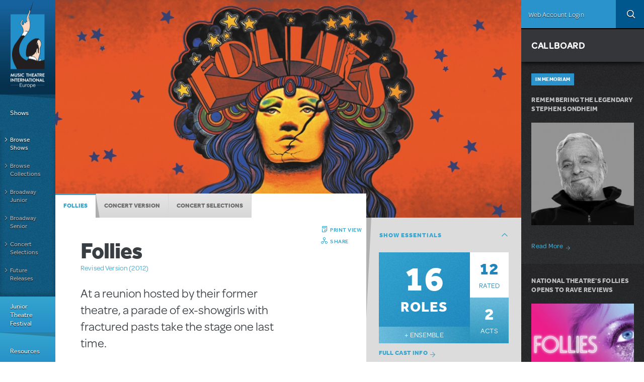

--- FILE ---
content_type: text/html; charset=utf-8
request_url: https://www.mtishows.co.uk/follies
body_size: 59876
content:
<!DOCTYPE html>
<!--[if lt IE 7 ]> <html class="lt-ie10 lt-ie9 lt-ie8 lt-ie7 ie6" lang="en-uk" xmlns="http://www.w3.org/1999/xhtml" xml:lang="en-uk" dir="ltr"
  xmlns:og="https://ogp.me/ns#"> <![endif]-->
<!--[if IE 7 ]>    <html class="lt-ie10 lt-ie9 lt-ie8 ie7" lang="en-uk" xmlns="http://www.w3.org/1999/xhtml" xml:lang="en-uk" dir="ltr"
  xmlns:og="https://ogp.me/ns#"> <![endif]-->
<!--[if IE 8 ]>    <html class="lt-ie10 lt-ie9 ie8" lang="en-uk" xmlns="http://www.w3.org/1999/xhtml" xml:lang="en-uk" dir="ltr"
  xmlns:og="https://ogp.me/ns#"> <![endif]-->
<!--[if IE 9 ]>    <html class="lt-ie10 ie9" lang="en-uk" xmlns="http://www.w3.org/1999/xhtml" xml:lang="en-uk" dir="ltr"
  xmlns:og="https://ogp.me/ns#"> <![endif]-->
<!--[if (gte IE 9)|!(IE)]><!--> <html lang="en-uk" xmlns="http://www.w3.org/1999/xhtml" xml:lang="en-uk" dir="ltr"
  xmlns:og="https://ogp.me/ns#"> <!--<![endif]-->

<!--html.tpl.php-->
<head profile="http://www.w3.org/1999/xhtml/vocab">
  <meta charset="utf-8" /><script type="text/javascript">(window.NREUM||(NREUM={})).init={privacy:{cookies_enabled:true},ajax:{deny_list:["bam.nr-data.net"]},feature_flags:["soft_nav"],distributed_tracing:{enabled:true}};(window.NREUM||(NREUM={})).loader_config={agentID:"594456496",accountID:"4262673",trustKey:"66686",xpid:"UAQBU1BUCxAFUlBQBgUOX1c=",licenseKey:"NRJS-99f85b2dd64ff87ba0f",applicationID:"561214993",browserID:"594456496"};;/*! For license information please see nr-loader-spa-1.308.0.min.js.LICENSE.txt */
(()=>{var e,t,r={384:(e,t,r)=>{"use strict";r.d(t,{NT:()=>a,US:()=>u,Zm:()=>o,bQ:()=>d,dV:()=>c,pV:()=>l});var n=r(6154),i=r(1863),s=r(1910);const a={beacon:"bam.nr-data.net",errorBeacon:"bam.nr-data.net"};function o(){return n.gm.NREUM||(n.gm.NREUM={}),void 0===n.gm.newrelic&&(n.gm.newrelic=n.gm.NREUM),n.gm.NREUM}function c(){let e=o();return e.o||(e.o={ST:n.gm.setTimeout,SI:n.gm.setImmediate||n.gm.setInterval,CT:n.gm.clearTimeout,XHR:n.gm.XMLHttpRequest,REQ:n.gm.Request,EV:n.gm.Event,PR:n.gm.Promise,MO:n.gm.MutationObserver,FETCH:n.gm.fetch,WS:n.gm.WebSocket},(0,s.i)(...Object.values(e.o))),e}function d(e,t){let r=o();r.initializedAgents??={},t.initializedAt={ms:(0,i.t)(),date:new Date},r.initializedAgents[e]=t}function u(e,t){o()[e]=t}function l(){return function(){let e=o();const t=e.info||{};e.info={beacon:a.beacon,errorBeacon:a.errorBeacon,...t}}(),function(){let e=o();const t=e.init||{};e.init={...t}}(),c(),function(){let e=o();const t=e.loader_config||{};e.loader_config={...t}}(),o()}},782:(e,t,r)=>{"use strict";r.d(t,{T:()=>n});const n=r(860).K7.pageViewTiming},860:(e,t,r)=>{"use strict";r.d(t,{$J:()=>u,K7:()=>c,P3:()=>d,XX:()=>i,Yy:()=>o,df:()=>s,qY:()=>n,v4:()=>a});const n="events",i="jserrors",s="browser/blobs",a="rum",o="browser/logs",c={ajax:"ajax",genericEvents:"generic_events",jserrors:i,logging:"logging",metrics:"metrics",pageAction:"page_action",pageViewEvent:"page_view_event",pageViewTiming:"page_view_timing",sessionReplay:"session_replay",sessionTrace:"session_trace",softNav:"soft_navigations",spa:"spa"},d={[c.pageViewEvent]:1,[c.pageViewTiming]:2,[c.metrics]:3,[c.jserrors]:4,[c.spa]:5,[c.ajax]:6,[c.sessionTrace]:7,[c.softNav]:8,[c.sessionReplay]:9,[c.logging]:10,[c.genericEvents]:11},u={[c.pageViewEvent]:a,[c.pageViewTiming]:n,[c.ajax]:n,[c.spa]:n,[c.softNav]:n,[c.metrics]:i,[c.jserrors]:i,[c.sessionTrace]:s,[c.sessionReplay]:s,[c.logging]:o,[c.genericEvents]:"ins"}},944:(e,t,r)=>{"use strict";r.d(t,{R:()=>i});var n=r(3241);function i(e,t){"function"==typeof console.debug&&(console.debug("New Relic Warning: https://github.com/newrelic/newrelic-browser-agent/blob/main/docs/warning-codes.md#".concat(e),t),(0,n.W)({agentIdentifier:null,drained:null,type:"data",name:"warn",feature:"warn",data:{code:e,secondary:t}}))}},993:(e,t,r)=>{"use strict";r.d(t,{A$:()=>s,ET:()=>a,TZ:()=>o,p_:()=>i});var n=r(860);const i={ERROR:"ERROR",WARN:"WARN",INFO:"INFO",DEBUG:"DEBUG",TRACE:"TRACE"},s={OFF:0,ERROR:1,WARN:2,INFO:3,DEBUG:4,TRACE:5},a="log",o=n.K7.logging},1541:(e,t,r)=>{"use strict";r.d(t,{U:()=>i,f:()=>n});const n={MFE:"MFE",BA:"BA"};function i(e,t){if(2!==t?.harvestEndpointVersion)return{};const r=t.agentRef.runtime.appMetadata.agents[0].entityGuid;return e?{"source.id":e.id,"source.name":e.name,"source.type":e.type,"parent.id":e.parent?.id||r,"parent.type":e.parent?.type||n.BA}:{"entity.guid":r,appId:t.agentRef.info.applicationID}}},1687:(e,t,r)=>{"use strict";r.d(t,{Ak:()=>d,Ze:()=>h,x3:()=>u});var n=r(3241),i=r(7836),s=r(3606),a=r(860),o=r(2646);const c={};function d(e,t){const r={staged:!1,priority:a.P3[t]||0};l(e),c[e].get(t)||c[e].set(t,r)}function u(e,t){e&&c[e]&&(c[e].get(t)&&c[e].delete(t),p(e,t,!1),c[e].size&&f(e))}function l(e){if(!e)throw new Error("agentIdentifier required");c[e]||(c[e]=new Map)}function h(e="",t="feature",r=!1){if(l(e),!e||!c[e].get(t)||r)return p(e,t);c[e].get(t).staged=!0,f(e)}function f(e){const t=Array.from(c[e]);t.every(([e,t])=>t.staged)&&(t.sort((e,t)=>e[1].priority-t[1].priority),t.forEach(([t])=>{c[e].delete(t),p(e,t)}))}function p(e,t,r=!0){const a=e?i.ee.get(e):i.ee,c=s.i.handlers;if(!a.aborted&&a.backlog&&c){if((0,n.W)({agentIdentifier:e,type:"lifecycle",name:"drain",feature:t}),r){const e=a.backlog[t],r=c[t];if(r){for(let t=0;e&&t<e.length;++t)g(e[t],r);Object.entries(r).forEach(([e,t])=>{Object.values(t||{}).forEach(t=>{t[0]?.on&&t[0]?.context()instanceof o.y&&t[0].on(e,t[1])})})}}a.isolatedBacklog||delete c[t],a.backlog[t]=null,a.emit("drain-"+t,[])}}function g(e,t){var r=e[1];Object.values(t[r]||{}).forEach(t=>{var r=e[0];if(t[0]===r){var n=t[1],i=e[3],s=e[2];n.apply(i,s)}})}},1738:(e,t,r)=>{"use strict";r.d(t,{U:()=>f,Y:()=>h});var n=r(3241),i=r(9908),s=r(1863),a=r(944),o=r(5701),c=r(3969),d=r(8362),u=r(860),l=r(4261);function h(e,t,r,s){const h=s||r;!h||h[e]&&h[e]!==d.d.prototype[e]||(h[e]=function(){(0,i.p)(c.xV,["API/"+e+"/called"],void 0,u.K7.metrics,r.ee),(0,n.W)({agentIdentifier:r.agentIdentifier,drained:!!o.B?.[r.agentIdentifier],type:"data",name:"api",feature:l.Pl+e,data:{}});try{return t.apply(this,arguments)}catch(e){(0,a.R)(23,e)}})}function f(e,t,r,n,a){const o=e.info;null===r?delete o.jsAttributes[t]:o.jsAttributes[t]=r,(a||null===r)&&(0,i.p)(l.Pl+n,[(0,s.t)(),t,r],void 0,"session",e.ee)}},1741:(e,t,r)=>{"use strict";r.d(t,{W:()=>s});var n=r(944),i=r(4261);class s{#e(e,...t){if(this[e]!==s.prototype[e])return this[e](...t);(0,n.R)(35,e)}addPageAction(e,t){return this.#e(i.hG,e,t)}register(e){return this.#e(i.eY,e)}recordCustomEvent(e,t){return this.#e(i.fF,e,t)}setPageViewName(e,t){return this.#e(i.Fw,e,t)}setCustomAttribute(e,t,r){return this.#e(i.cD,e,t,r)}noticeError(e,t){return this.#e(i.o5,e,t)}setUserId(e,t=!1){return this.#e(i.Dl,e,t)}setApplicationVersion(e){return this.#e(i.nb,e)}setErrorHandler(e){return this.#e(i.bt,e)}addRelease(e,t){return this.#e(i.k6,e,t)}log(e,t){return this.#e(i.$9,e,t)}start(){return this.#e(i.d3)}finished(e){return this.#e(i.BL,e)}recordReplay(){return this.#e(i.CH)}pauseReplay(){return this.#e(i.Tb)}addToTrace(e){return this.#e(i.U2,e)}setCurrentRouteName(e){return this.#e(i.PA,e)}interaction(e){return this.#e(i.dT,e)}wrapLogger(e,t,r){return this.#e(i.Wb,e,t,r)}measure(e,t){return this.#e(i.V1,e,t)}consent(e){return this.#e(i.Pv,e)}}},1863:(e,t,r)=>{"use strict";function n(){return Math.floor(performance.now())}r.d(t,{t:()=>n})},1910:(e,t,r)=>{"use strict";r.d(t,{i:()=>s});var n=r(944);const i=new Map;function s(...e){return e.every(e=>{if(i.has(e))return i.get(e);const t="function"==typeof e?e.toString():"",r=t.includes("[native code]"),s=t.includes("nrWrapper");return r||s||(0,n.R)(64,e?.name||t),i.set(e,r),r})}},2555:(e,t,r)=>{"use strict";r.d(t,{D:()=>o,f:()=>a});var n=r(384),i=r(8122);const s={beacon:n.NT.beacon,errorBeacon:n.NT.errorBeacon,licenseKey:void 0,applicationID:void 0,sa:void 0,queueTime:void 0,applicationTime:void 0,ttGuid:void 0,user:void 0,account:void 0,product:void 0,extra:void 0,jsAttributes:{},userAttributes:void 0,atts:void 0,transactionName:void 0,tNamePlain:void 0};function a(e){try{return!!e.licenseKey&&!!e.errorBeacon&&!!e.applicationID}catch(e){return!1}}const o=e=>(0,i.a)(e,s)},2614:(e,t,r)=>{"use strict";r.d(t,{BB:()=>a,H3:()=>n,g:()=>d,iL:()=>c,tS:()=>o,uh:()=>i,wk:()=>s});const n="NRBA",i="SESSION",s=144e5,a=18e5,o={STARTED:"session-started",PAUSE:"session-pause",RESET:"session-reset",RESUME:"session-resume",UPDATE:"session-update"},c={SAME_TAB:"same-tab",CROSS_TAB:"cross-tab"},d={OFF:0,FULL:1,ERROR:2}},2646:(e,t,r)=>{"use strict";r.d(t,{y:()=>n});class n{constructor(e){this.contextId=e}}},2843:(e,t,r)=>{"use strict";r.d(t,{G:()=>s,u:()=>i});var n=r(3878);function i(e,t=!1,r,i){(0,n.DD)("visibilitychange",function(){if(t)return void("hidden"===document.visibilityState&&e());e(document.visibilityState)},r,i)}function s(e,t,r){(0,n.sp)("pagehide",e,t,r)}},3241:(e,t,r)=>{"use strict";r.d(t,{W:()=>s});var n=r(6154);const i="newrelic";function s(e={}){try{n.gm.dispatchEvent(new CustomEvent(i,{detail:e}))}catch(e){}}},3304:(e,t,r)=>{"use strict";r.d(t,{A:()=>s});var n=r(7836);const i=()=>{const e=new WeakSet;return(t,r)=>{if("object"==typeof r&&null!==r){if(e.has(r))return;e.add(r)}return r}};function s(e){try{return JSON.stringify(e,i())??""}catch(e){try{n.ee.emit("internal-error",[e])}catch(e){}return""}}},3333:(e,t,r)=>{"use strict";r.d(t,{$v:()=>u,TZ:()=>n,Xh:()=>c,Zp:()=>i,kd:()=>d,mq:()=>o,nf:()=>a,qN:()=>s});const n=r(860).K7.genericEvents,i=["auxclick","click","copy","keydown","paste","scrollend"],s=["focus","blur"],a=4,o=1e3,c=2e3,d=["PageAction","UserAction","BrowserPerformance"],u={RESOURCES:"experimental.resources",REGISTER:"register"}},3434:(e,t,r)=>{"use strict";r.d(t,{Jt:()=>s,YM:()=>d});var n=r(7836),i=r(5607);const s="nr@original:".concat(i.W),a=50;var o=Object.prototype.hasOwnProperty,c=!1;function d(e,t){return e||(e=n.ee),r.inPlace=function(e,t,n,i,s){n||(n="");const a="-"===n.charAt(0);for(let o=0;o<t.length;o++){const c=t[o],d=e[c];l(d)||(e[c]=r(d,a?c+n:n,i,c,s))}},r.flag=s,r;function r(t,r,n,c,d){return l(t)?t:(r||(r=""),nrWrapper[s]=t,function(e,t,r){if(Object.defineProperty&&Object.keys)try{return Object.keys(e).forEach(function(r){Object.defineProperty(t,r,{get:function(){return e[r]},set:function(t){return e[r]=t,t}})}),t}catch(e){u([e],r)}for(var n in e)o.call(e,n)&&(t[n]=e[n])}(t,nrWrapper,e),nrWrapper);function nrWrapper(){var s,o,l,h;let f;try{o=this,s=[...arguments],l="function"==typeof n?n(s,o):n||{}}catch(t){u([t,"",[s,o,c],l],e)}i(r+"start",[s,o,c],l,d);const p=performance.now();let g;try{return h=t.apply(o,s),g=performance.now(),h}catch(e){throw g=performance.now(),i(r+"err",[s,o,e],l,d),f=e,f}finally{const e=g-p,t={start:p,end:g,duration:e,isLongTask:e>=a,methodName:c,thrownError:f};t.isLongTask&&i("long-task",[t,o],l,d),i(r+"end",[s,o,h],l,d)}}}function i(r,n,i,s){if(!c||t){var a=c;c=!0;try{e.emit(r,n,i,t,s)}catch(t){u([t,r,n,i],e)}c=a}}}function u(e,t){t||(t=n.ee);try{t.emit("internal-error",e)}catch(e){}}function l(e){return!(e&&"function"==typeof e&&e.apply&&!e[s])}},3606:(e,t,r)=>{"use strict";r.d(t,{i:()=>s});var n=r(9908);s.on=a;var i=s.handlers={};function s(e,t,r,s){a(s||n.d,i,e,t,r)}function a(e,t,r,i,s){s||(s="feature"),e||(e=n.d);var a=t[s]=t[s]||{};(a[r]=a[r]||[]).push([e,i])}},3738:(e,t,r)=>{"use strict";r.d(t,{He:()=>i,Kp:()=>o,Lc:()=>d,Rz:()=>u,TZ:()=>n,bD:()=>s,d3:()=>a,jx:()=>l,sl:()=>h,uP:()=>c});const n=r(860).K7.sessionTrace,i="bstResource",s="resource",a="-start",o="-end",c="fn"+a,d="fn"+o,u="pushState",l=1e3,h=3e4},3785:(e,t,r)=>{"use strict";r.d(t,{R:()=>c,b:()=>d});var n=r(9908),i=r(1863),s=r(860),a=r(3969),o=r(993);function c(e,t,r={},c=o.p_.INFO,d=!0,u,l=(0,i.t)()){(0,n.p)(a.xV,["API/logging/".concat(c.toLowerCase(),"/called")],void 0,s.K7.metrics,e),(0,n.p)(o.ET,[l,t,r,c,d,u],void 0,s.K7.logging,e)}function d(e){return"string"==typeof e&&Object.values(o.p_).some(t=>t===e.toUpperCase().trim())}},3878:(e,t,r)=>{"use strict";function n(e,t){return{capture:e,passive:!1,signal:t}}function i(e,t,r=!1,i){window.addEventListener(e,t,n(r,i))}function s(e,t,r=!1,i){document.addEventListener(e,t,n(r,i))}r.d(t,{DD:()=>s,jT:()=>n,sp:()=>i})},3962:(e,t,r)=>{"use strict";r.d(t,{AM:()=>a,O2:()=>l,OV:()=>s,Qu:()=>h,TZ:()=>c,ih:()=>f,pP:()=>o,t1:()=>u,tC:()=>i,wD:()=>d});var n=r(860);const i=["click","keydown","submit"],s="popstate",a="api",o="initialPageLoad",c=n.K7.softNav,d=5e3,u=500,l={INITIAL_PAGE_LOAD:"",ROUTE_CHANGE:1,UNSPECIFIED:2},h={INTERACTION:1,AJAX:2,CUSTOM_END:3,CUSTOM_TRACER:4},f={IP:"in progress",PF:"pending finish",FIN:"finished",CAN:"cancelled"}},3969:(e,t,r)=>{"use strict";r.d(t,{TZ:()=>n,XG:()=>o,rs:()=>i,xV:()=>a,z_:()=>s});const n=r(860).K7.metrics,i="sm",s="cm",a="storeSupportabilityMetrics",o="storeEventMetrics"},4234:(e,t,r)=>{"use strict";r.d(t,{W:()=>s});var n=r(7836),i=r(1687);class s{constructor(e,t){this.agentIdentifier=e,this.ee=n.ee.get(e),this.featureName=t,this.blocked=!1}deregisterDrain(){(0,i.x3)(this.agentIdentifier,this.featureName)}}},4261:(e,t,r)=>{"use strict";r.d(t,{$9:()=>u,BL:()=>c,CH:()=>p,Dl:()=>R,Fw:()=>w,PA:()=>v,Pl:()=>n,Pv:()=>A,Tb:()=>h,U2:()=>a,V1:()=>E,Wb:()=>T,bt:()=>y,cD:()=>b,d3:()=>x,dT:()=>d,eY:()=>g,fF:()=>f,hG:()=>s,hw:()=>i,k6:()=>o,nb:()=>m,o5:()=>l});const n="api-",i=n+"ixn-",s="addPageAction",a="addToTrace",o="addRelease",c="finished",d="interaction",u="log",l="noticeError",h="pauseReplay",f="recordCustomEvent",p="recordReplay",g="register",m="setApplicationVersion",v="setCurrentRouteName",b="setCustomAttribute",y="setErrorHandler",w="setPageViewName",R="setUserId",x="start",T="wrapLogger",E="measure",A="consent"},5205:(e,t,r)=>{"use strict";r.d(t,{j:()=>S});var n=r(384),i=r(1741);var s=r(2555),a=r(3333);const o=e=>{if(!e||"string"!=typeof e)return!1;try{document.createDocumentFragment().querySelector(e)}catch{return!1}return!0};var c=r(2614),d=r(944),u=r(8122);const l="[data-nr-mask]",h=e=>(0,u.a)(e,(()=>{const e={feature_flags:[],experimental:{allow_registered_children:!1,resources:!1},mask_selector:"*",block_selector:"[data-nr-block]",mask_input_options:{color:!1,date:!1,"datetime-local":!1,email:!1,month:!1,number:!1,range:!1,search:!1,tel:!1,text:!1,time:!1,url:!1,week:!1,textarea:!1,select:!1,password:!0}};return{ajax:{deny_list:void 0,block_internal:!0,enabled:!0,autoStart:!0},api:{get allow_registered_children(){return e.feature_flags.includes(a.$v.REGISTER)||e.experimental.allow_registered_children},set allow_registered_children(t){e.experimental.allow_registered_children=t},duplicate_registered_data:!1},browser_consent_mode:{enabled:!1},distributed_tracing:{enabled:void 0,exclude_newrelic_header:void 0,cors_use_newrelic_header:void 0,cors_use_tracecontext_headers:void 0,allowed_origins:void 0},get feature_flags(){return e.feature_flags},set feature_flags(t){e.feature_flags=t},generic_events:{enabled:!0,autoStart:!0},harvest:{interval:30},jserrors:{enabled:!0,autoStart:!0},logging:{enabled:!0,autoStart:!0},metrics:{enabled:!0,autoStart:!0},obfuscate:void 0,page_action:{enabled:!0},page_view_event:{enabled:!0,autoStart:!0},page_view_timing:{enabled:!0,autoStart:!0},performance:{capture_marks:!1,capture_measures:!1,capture_detail:!0,resources:{get enabled(){return e.feature_flags.includes(a.$v.RESOURCES)||e.experimental.resources},set enabled(t){e.experimental.resources=t},asset_types:[],first_party_domains:[],ignore_newrelic:!0}},privacy:{cookies_enabled:!0},proxy:{assets:void 0,beacon:void 0},session:{expiresMs:c.wk,inactiveMs:c.BB},session_replay:{autoStart:!0,enabled:!1,preload:!1,sampling_rate:10,error_sampling_rate:100,collect_fonts:!1,inline_images:!1,fix_stylesheets:!0,mask_all_inputs:!0,get mask_text_selector(){return e.mask_selector},set mask_text_selector(t){o(t)?e.mask_selector="".concat(t,",").concat(l):""===t||null===t?e.mask_selector=l:(0,d.R)(5,t)},get block_class(){return"nr-block"},get ignore_class(){return"nr-ignore"},get mask_text_class(){return"nr-mask"},get block_selector(){return e.block_selector},set block_selector(t){o(t)?e.block_selector+=",".concat(t):""!==t&&(0,d.R)(6,t)},get mask_input_options(){return e.mask_input_options},set mask_input_options(t){t&&"object"==typeof t?e.mask_input_options={...t,password:!0}:(0,d.R)(7,t)}},session_trace:{enabled:!0,autoStart:!0},soft_navigations:{enabled:!0,autoStart:!0},spa:{enabled:!0,autoStart:!0},ssl:void 0,user_actions:{enabled:!0,elementAttributes:["id","className","tagName","type"]}}})());var f=r(6154),p=r(9324);let g=0;const m={buildEnv:p.F3,distMethod:p.Xs,version:p.xv,originTime:f.WN},v={consented:!1},b={appMetadata:{},get consented(){return this.session?.state?.consent||v.consented},set consented(e){v.consented=e},customTransaction:void 0,denyList:void 0,disabled:!1,harvester:void 0,isolatedBacklog:!1,isRecording:!1,loaderType:void 0,maxBytes:3e4,obfuscator:void 0,onerror:void 0,ptid:void 0,releaseIds:{},session:void 0,timeKeeper:void 0,registeredEntities:[],jsAttributesMetadata:{bytes:0},get harvestCount(){return++g}},y=e=>{const t=(0,u.a)(e,b),r=Object.keys(m).reduce((e,t)=>(e[t]={value:m[t],writable:!1,configurable:!0,enumerable:!0},e),{});return Object.defineProperties(t,r)};var w=r(5701);const R=e=>{const t=e.startsWith("http");e+="/",r.p=t?e:"https://"+e};var x=r(7836),T=r(3241);const E={accountID:void 0,trustKey:void 0,agentID:void 0,licenseKey:void 0,applicationID:void 0,xpid:void 0},A=e=>(0,u.a)(e,E),_=new Set;function S(e,t={},r,a){let{init:o,info:c,loader_config:d,runtime:u={},exposed:l=!0}=t;if(!c){const e=(0,n.pV)();o=e.init,c=e.info,d=e.loader_config}e.init=h(o||{}),e.loader_config=A(d||{}),c.jsAttributes??={},f.bv&&(c.jsAttributes.isWorker=!0),e.info=(0,s.D)(c);const p=e.init,g=[c.beacon,c.errorBeacon];_.has(e.agentIdentifier)||(p.proxy.assets&&(R(p.proxy.assets),g.push(p.proxy.assets)),p.proxy.beacon&&g.push(p.proxy.beacon),e.beacons=[...g],function(e){const t=(0,n.pV)();Object.getOwnPropertyNames(i.W.prototype).forEach(r=>{const n=i.W.prototype[r];if("function"!=typeof n||"constructor"===n)return;let s=t[r];e[r]&&!1!==e.exposed&&"micro-agent"!==e.runtime?.loaderType&&(t[r]=(...t)=>{const n=e[r](...t);return s?s(...t):n})})}(e),(0,n.US)("activatedFeatures",w.B)),u.denyList=[...p.ajax.deny_list||[],...p.ajax.block_internal?g:[]],u.ptid=e.agentIdentifier,u.loaderType=r,e.runtime=y(u),_.has(e.agentIdentifier)||(e.ee=x.ee.get(e.agentIdentifier),e.exposed=l,(0,T.W)({agentIdentifier:e.agentIdentifier,drained:!!w.B?.[e.agentIdentifier],type:"lifecycle",name:"initialize",feature:void 0,data:e.config})),_.add(e.agentIdentifier)}},5270:(e,t,r)=>{"use strict";r.d(t,{Aw:()=>a,SR:()=>s,rF:()=>o});var n=r(384),i=r(7767);function s(e){return!!(0,n.dV)().o.MO&&(0,i.V)(e)&&!0===e?.session_trace.enabled}function a(e){return!0===e?.session_replay.preload&&s(e)}function o(e,t){try{if("string"==typeof t?.type){if("password"===t.type.toLowerCase())return"*".repeat(e?.length||0);if(void 0!==t?.dataset?.nrUnmask||t?.classList?.contains("nr-unmask"))return e}}catch(e){}return"string"==typeof e?e.replace(/[\S]/g,"*"):"*".repeat(e?.length||0)}},5289:(e,t,r)=>{"use strict";r.d(t,{GG:()=>a,Qr:()=>c,sB:()=>o});var n=r(3878),i=r(6389);function s(){return"undefined"==typeof document||"complete"===document.readyState}function a(e,t){if(s())return e();const r=(0,i.J)(e),a=setInterval(()=>{s()&&(clearInterval(a),r())},500);(0,n.sp)("load",r,t)}function o(e){if(s())return e();(0,n.DD)("DOMContentLoaded",e)}function c(e){if(s())return e();(0,n.sp)("popstate",e)}},5607:(e,t,r)=>{"use strict";r.d(t,{W:()=>n});const n=(0,r(9566).bz)()},5701:(e,t,r)=>{"use strict";r.d(t,{B:()=>s,t:()=>a});var n=r(3241);const i=new Set,s={};function a(e,t){const r=t.agentIdentifier;s[r]??={},e&&"object"==typeof e&&(i.has(r)||(t.ee.emit("rumresp",[e]),s[r]=e,i.add(r),(0,n.W)({agentIdentifier:r,loaded:!0,drained:!0,type:"lifecycle",name:"load",feature:void 0,data:e})))}},6154:(e,t,r)=>{"use strict";r.d(t,{OF:()=>d,RI:()=>i,WN:()=>h,bv:()=>s,eN:()=>f,gm:()=>a,lR:()=>l,m:()=>c,mw:()=>o,sb:()=>u});var n=r(1863);const i="undefined"!=typeof window&&!!window.document,s="undefined"!=typeof WorkerGlobalScope&&("undefined"!=typeof self&&self instanceof WorkerGlobalScope&&self.navigator instanceof WorkerNavigator||"undefined"!=typeof globalThis&&globalThis instanceof WorkerGlobalScope&&globalThis.navigator instanceof WorkerNavigator),a=i?window:"undefined"!=typeof WorkerGlobalScope&&("undefined"!=typeof self&&self instanceof WorkerGlobalScope&&self||"undefined"!=typeof globalThis&&globalThis instanceof WorkerGlobalScope&&globalThis),o=Boolean("hidden"===a?.document?.visibilityState),c=""+a?.location,d=/iPad|iPhone|iPod/.test(a.navigator?.userAgent),u=d&&"undefined"==typeof SharedWorker,l=(()=>{const e=a.navigator?.userAgent?.match(/Firefox[/\s](\d+\.\d+)/);return Array.isArray(e)&&e.length>=2?+e[1]:0})(),h=Date.now()-(0,n.t)(),f=()=>"undefined"!=typeof PerformanceNavigationTiming&&a?.performance?.getEntriesByType("navigation")?.[0]?.responseStart},6344:(e,t,r)=>{"use strict";r.d(t,{BB:()=>u,Qb:()=>l,TZ:()=>i,Ug:()=>a,Vh:()=>s,_s:()=>o,bc:()=>d,yP:()=>c});var n=r(2614);const i=r(860).K7.sessionReplay,s="errorDuringReplay",a=.12,o={DomContentLoaded:0,Load:1,FullSnapshot:2,IncrementalSnapshot:3,Meta:4,Custom:5},c={[n.g.ERROR]:15e3,[n.g.FULL]:3e5,[n.g.OFF]:0},d={RESET:{message:"Session was reset",sm:"Reset"},IMPORT:{message:"Recorder failed to import",sm:"Import"},TOO_MANY:{message:"429: Too Many Requests",sm:"Too-Many"},TOO_BIG:{message:"Payload was too large",sm:"Too-Big"},CROSS_TAB:{message:"Session Entity was set to OFF on another tab",sm:"Cross-Tab"},ENTITLEMENTS:{message:"Session Replay is not allowed and will not be started",sm:"Entitlement"}},u=5e3,l={API:"api",RESUME:"resume",SWITCH_TO_FULL:"switchToFull",INITIALIZE:"initialize",PRELOAD:"preload"}},6389:(e,t,r)=>{"use strict";function n(e,t=500,r={}){const n=r?.leading||!1;let i;return(...r)=>{n&&void 0===i&&(e.apply(this,r),i=setTimeout(()=>{i=clearTimeout(i)},t)),n||(clearTimeout(i),i=setTimeout(()=>{e.apply(this,r)},t))}}function i(e){let t=!1;return(...r)=>{t||(t=!0,e.apply(this,r))}}r.d(t,{J:()=>i,s:()=>n})},6630:(e,t,r)=>{"use strict";r.d(t,{T:()=>n});const n=r(860).K7.pageViewEvent},6774:(e,t,r)=>{"use strict";r.d(t,{T:()=>n});const n=r(860).K7.jserrors},7295:(e,t,r)=>{"use strict";r.d(t,{Xv:()=>a,gX:()=>i,iW:()=>s});var n=[];function i(e){if(!e||s(e))return!1;if(0===n.length)return!0;if("*"===n[0].hostname)return!1;for(var t=0;t<n.length;t++){var r=n[t];if(r.hostname.test(e.hostname)&&r.pathname.test(e.pathname))return!1}return!0}function s(e){return void 0===e.hostname}function a(e){if(n=[],e&&e.length)for(var t=0;t<e.length;t++){let r=e[t];if(!r)continue;if("*"===r)return void(n=[{hostname:"*"}]);0===r.indexOf("http://")?r=r.substring(7):0===r.indexOf("https://")&&(r=r.substring(8));const i=r.indexOf("/");let s,a;i>0?(s=r.substring(0,i),a=r.substring(i)):(s=r,a="*");let[c]=s.split(":");n.push({hostname:o(c),pathname:o(a,!0)})}}function o(e,t=!1){const r=e.replace(/[.+?^${}()|[\]\\]/g,e=>"\\"+e).replace(/\*/g,".*?");return new RegExp((t?"^":"")+r+"$")}},7485:(e,t,r)=>{"use strict";r.d(t,{D:()=>i});var n=r(6154);function i(e){if(0===(e||"").indexOf("data:"))return{protocol:"data"};try{const t=new URL(e,location.href),r={port:t.port,hostname:t.hostname,pathname:t.pathname,search:t.search,protocol:t.protocol.slice(0,t.protocol.indexOf(":")),sameOrigin:t.protocol===n.gm?.location?.protocol&&t.host===n.gm?.location?.host};return r.port&&""!==r.port||("http:"===t.protocol&&(r.port="80"),"https:"===t.protocol&&(r.port="443")),r.pathname&&""!==r.pathname?r.pathname.startsWith("/")||(r.pathname="/".concat(r.pathname)):r.pathname="/",r}catch(e){return{}}}},7699:(e,t,r)=>{"use strict";r.d(t,{It:()=>s,KC:()=>o,No:()=>i,qh:()=>a});var n=r(860);const i=16e3,s=1e6,a="SESSION_ERROR",o={[n.K7.logging]:!0,[n.K7.genericEvents]:!1,[n.K7.jserrors]:!1,[n.K7.ajax]:!1}},7767:(e,t,r)=>{"use strict";r.d(t,{V:()=>i});var n=r(6154);const i=e=>n.RI&&!0===e?.privacy.cookies_enabled},7836:(e,t,r)=>{"use strict";r.d(t,{P:()=>o,ee:()=>c});var n=r(384),i=r(8990),s=r(2646),a=r(5607);const o="nr@context:".concat(a.W),c=function e(t,r){var n={},a={},u={},l=!1;try{l=16===r.length&&d.initializedAgents?.[r]?.runtime.isolatedBacklog}catch(e){}var h={on:p,addEventListener:p,removeEventListener:function(e,t){var r=n[e];if(!r)return;for(var i=0;i<r.length;i++)r[i]===t&&r.splice(i,1)},emit:function(e,r,n,i,s){!1!==s&&(s=!0);if(c.aborted&&!i)return;t&&s&&t.emit(e,r,n);var o=f(n);g(e).forEach(e=>{e.apply(o,r)});var d=v()[a[e]];d&&d.push([h,e,r,o]);return o},get:m,listeners:g,context:f,buffer:function(e,t){const r=v();if(t=t||"feature",h.aborted)return;Object.entries(e||{}).forEach(([e,n])=>{a[n]=t,t in r||(r[t]=[])})},abort:function(){h._aborted=!0,Object.keys(h.backlog).forEach(e=>{delete h.backlog[e]})},isBuffering:function(e){return!!v()[a[e]]},debugId:r,backlog:l?{}:t&&"object"==typeof t.backlog?t.backlog:{},isolatedBacklog:l};return Object.defineProperty(h,"aborted",{get:()=>{let e=h._aborted||!1;return e||(t&&(e=t.aborted),e)}}),h;function f(e){return e&&e instanceof s.y?e:e?(0,i.I)(e,o,()=>new s.y(o)):new s.y(o)}function p(e,t){n[e]=g(e).concat(t)}function g(e){return n[e]||[]}function m(t){return u[t]=u[t]||e(h,t)}function v(){return h.backlog}}(void 0,"globalEE"),d=(0,n.Zm)();d.ee||(d.ee=c)},8122:(e,t,r)=>{"use strict";r.d(t,{a:()=>i});var n=r(944);function i(e,t){try{if(!e||"object"!=typeof e)return(0,n.R)(3);if(!t||"object"!=typeof t)return(0,n.R)(4);const r=Object.create(Object.getPrototypeOf(t),Object.getOwnPropertyDescriptors(t)),s=0===Object.keys(r).length?e:r;for(let a in s)if(void 0!==e[a])try{if(null===e[a]){r[a]=null;continue}Array.isArray(e[a])&&Array.isArray(t[a])?r[a]=Array.from(new Set([...e[a],...t[a]])):"object"==typeof e[a]&&"object"==typeof t[a]?r[a]=i(e[a],t[a]):r[a]=e[a]}catch(e){r[a]||(0,n.R)(1,e)}return r}catch(e){(0,n.R)(2,e)}}},8139:(e,t,r)=>{"use strict";r.d(t,{u:()=>h});var n=r(7836),i=r(3434),s=r(8990),a=r(6154);const o={},c=a.gm.XMLHttpRequest,d="addEventListener",u="removeEventListener",l="nr@wrapped:".concat(n.P);function h(e){var t=function(e){return(e||n.ee).get("events")}(e);if(o[t.debugId]++)return t;o[t.debugId]=1;var r=(0,i.YM)(t,!0);function h(e){r.inPlace(e,[d,u],"-",p)}function p(e,t){return e[1]}return"getPrototypeOf"in Object&&(a.RI&&f(document,h),c&&f(c.prototype,h),f(a.gm,h)),t.on(d+"-start",function(e,t){var n=e[1];if(null!==n&&("function"==typeof n||"object"==typeof n)&&"newrelic"!==e[0]){var i=(0,s.I)(n,l,function(){var e={object:function(){if("function"!=typeof n.handleEvent)return;return n.handleEvent.apply(n,arguments)},function:n}[typeof n];return e?r(e,"fn-",null,e.name||"anonymous"):n});this.wrapped=e[1]=i}}),t.on(u+"-start",function(e){e[1]=this.wrapped||e[1]}),t}function f(e,t,...r){let n=e;for(;"object"==typeof n&&!Object.prototype.hasOwnProperty.call(n,d);)n=Object.getPrototypeOf(n);n&&t(n,...r)}},8362:(e,t,r)=>{"use strict";r.d(t,{d:()=>s});var n=r(9566),i=r(1741);class s extends i.W{agentIdentifier=(0,n.LA)(16)}},8374:(e,t,r)=>{r.nc=(()=>{try{return document?.currentScript?.nonce}catch(e){}return""})()},8990:(e,t,r)=>{"use strict";r.d(t,{I:()=>i});var n=Object.prototype.hasOwnProperty;function i(e,t,r){if(n.call(e,t))return e[t];var i=r();if(Object.defineProperty&&Object.keys)try{return Object.defineProperty(e,t,{value:i,writable:!0,enumerable:!1}),i}catch(e){}return e[t]=i,i}},9119:(e,t,r)=>{"use strict";r.d(t,{L:()=>s});var n=/([^?#]*)[^#]*(#[^?]*|$).*/,i=/([^?#]*)().*/;function s(e,t){return e?e.replace(t?n:i,"$1$2"):e}},9300:(e,t,r)=>{"use strict";r.d(t,{T:()=>n});const n=r(860).K7.ajax},9324:(e,t,r)=>{"use strict";r.d(t,{AJ:()=>a,F3:()=>i,Xs:()=>s,Yq:()=>o,xv:()=>n});const n="1.308.0",i="PROD",s="CDN",a="@newrelic/rrweb",o="1.0.1"},9566:(e,t,r)=>{"use strict";r.d(t,{LA:()=>o,ZF:()=>c,bz:()=>a,el:()=>d});var n=r(6154);const i="xxxxxxxx-xxxx-4xxx-yxxx-xxxxxxxxxxxx";function s(e,t){return e?15&e[t]:16*Math.random()|0}function a(){const e=n.gm?.crypto||n.gm?.msCrypto;let t,r=0;return e&&e.getRandomValues&&(t=e.getRandomValues(new Uint8Array(30))),i.split("").map(e=>"x"===e?s(t,r++).toString(16):"y"===e?(3&s()|8).toString(16):e).join("")}function o(e){const t=n.gm?.crypto||n.gm?.msCrypto;let r,i=0;t&&t.getRandomValues&&(r=t.getRandomValues(new Uint8Array(e)));const a=[];for(var o=0;o<e;o++)a.push(s(r,i++).toString(16));return a.join("")}function c(){return o(16)}function d(){return o(32)}},9908:(e,t,r)=>{"use strict";r.d(t,{d:()=>n,p:()=>i});var n=r(7836).ee.get("handle");function i(e,t,r,i,s){s?(s.buffer([e],i),s.emit(e,t,r)):(n.buffer([e],i),n.emit(e,t,r))}}},n={};function i(e){var t=n[e];if(void 0!==t)return t.exports;var s=n[e]={exports:{}};return r[e](s,s.exports,i),s.exports}i.m=r,i.d=(e,t)=>{for(var r in t)i.o(t,r)&&!i.o(e,r)&&Object.defineProperty(e,r,{enumerable:!0,get:t[r]})},i.f={},i.e=e=>Promise.all(Object.keys(i.f).reduce((t,r)=>(i.f[r](e,t),t),[])),i.u=e=>({212:"nr-spa-compressor",249:"nr-spa-recorder",478:"nr-spa"}[e]+"-1.308.0.min.js"),i.o=(e,t)=>Object.prototype.hasOwnProperty.call(e,t),e={},t="NRBA-1.308.0.PROD:",i.l=(r,n,s,a)=>{if(e[r])e[r].push(n);else{var o,c;if(void 0!==s)for(var d=document.getElementsByTagName("script"),u=0;u<d.length;u++){var l=d[u];if(l.getAttribute("src")==r||l.getAttribute("data-webpack")==t+s){o=l;break}}if(!o){c=!0;var h={478:"sha512-RSfSVnmHk59T/uIPbdSE0LPeqcEdF4/+XhfJdBuccH5rYMOEZDhFdtnh6X6nJk7hGpzHd9Ujhsy7lZEz/ORYCQ==",249:"sha512-ehJXhmntm85NSqW4MkhfQqmeKFulra3klDyY0OPDUE+sQ3GokHlPh1pmAzuNy//3j4ac6lzIbmXLvGQBMYmrkg==",212:"sha512-B9h4CR46ndKRgMBcK+j67uSR2RCnJfGefU+A7FrgR/k42ovXy5x/MAVFiSvFxuVeEk/pNLgvYGMp1cBSK/G6Fg=="};(o=document.createElement("script")).charset="utf-8",i.nc&&o.setAttribute("nonce",i.nc),o.setAttribute("data-webpack",t+s),o.src=r,0!==o.src.indexOf(window.location.origin+"/")&&(o.crossOrigin="anonymous"),h[a]&&(o.integrity=h[a])}e[r]=[n];var f=(t,n)=>{o.onerror=o.onload=null,clearTimeout(p);var i=e[r];if(delete e[r],o.parentNode&&o.parentNode.removeChild(o),i&&i.forEach(e=>e(n)),t)return t(n)},p=setTimeout(f.bind(null,void 0,{type:"timeout",target:o}),12e4);o.onerror=f.bind(null,o.onerror),o.onload=f.bind(null,o.onload),c&&document.head.appendChild(o)}},i.r=e=>{"undefined"!=typeof Symbol&&Symbol.toStringTag&&Object.defineProperty(e,Symbol.toStringTag,{value:"Module"}),Object.defineProperty(e,"__esModule",{value:!0})},i.p="https://js-agent.newrelic.com/",(()=>{var e={38:0,788:0};i.f.j=(t,r)=>{var n=i.o(e,t)?e[t]:void 0;if(0!==n)if(n)r.push(n[2]);else{var s=new Promise((r,i)=>n=e[t]=[r,i]);r.push(n[2]=s);var a=i.p+i.u(t),o=new Error;i.l(a,r=>{if(i.o(e,t)&&(0!==(n=e[t])&&(e[t]=void 0),n)){var s=r&&("load"===r.type?"missing":r.type),a=r&&r.target&&r.target.src;o.message="Loading chunk "+t+" failed: ("+s+": "+a+")",o.name="ChunkLoadError",o.type=s,o.request=a,n[1](o)}},"chunk-"+t,t)}};var t=(t,r)=>{var n,s,[a,o,c]=r,d=0;if(a.some(t=>0!==e[t])){for(n in o)i.o(o,n)&&(i.m[n]=o[n]);if(c)c(i)}for(t&&t(r);d<a.length;d++)s=a[d],i.o(e,s)&&e[s]&&e[s][0](),e[s]=0},r=self["webpackChunk:NRBA-1.308.0.PROD"]=self["webpackChunk:NRBA-1.308.0.PROD"]||[];r.forEach(t.bind(null,0)),r.push=t.bind(null,r.push.bind(r))})(),(()=>{"use strict";i(8374);var e=i(8362),t=i(860);const r=Object.values(t.K7);var n=i(5205);var s=i(9908),a=i(1863),o=i(4261),c=i(1738);var d=i(1687),u=i(4234),l=i(5289),h=i(6154),f=i(944),p=i(5270),g=i(7767),m=i(6389),v=i(7699);class b extends u.W{constructor(e,t){super(e.agentIdentifier,t),this.agentRef=e,this.abortHandler=void 0,this.featAggregate=void 0,this.loadedSuccessfully=void 0,this.onAggregateImported=new Promise(e=>{this.loadedSuccessfully=e}),this.deferred=Promise.resolve(),!1===e.init[this.featureName].autoStart?this.deferred=new Promise((t,r)=>{this.ee.on("manual-start-all",(0,m.J)(()=>{(0,d.Ak)(e.agentIdentifier,this.featureName),t()}))}):(0,d.Ak)(e.agentIdentifier,t)}importAggregator(e,t,r={}){if(this.featAggregate)return;const n=async()=>{let n;await this.deferred;try{if((0,g.V)(e.init)){const{setupAgentSession:t}=await i.e(478).then(i.bind(i,8766));n=t(e)}}catch(e){(0,f.R)(20,e),this.ee.emit("internal-error",[e]),(0,s.p)(v.qh,[e],void 0,this.featureName,this.ee)}try{if(!this.#t(this.featureName,n,e.init))return(0,d.Ze)(this.agentIdentifier,this.featureName),void this.loadedSuccessfully(!1);const{Aggregate:i}=await t();this.featAggregate=new i(e,r),e.runtime.harvester.initializedAggregates.push(this.featAggregate),this.loadedSuccessfully(!0)}catch(e){(0,f.R)(34,e),this.abortHandler?.(),(0,d.Ze)(this.agentIdentifier,this.featureName,!0),this.loadedSuccessfully(!1),this.ee&&this.ee.abort()}};h.RI?(0,l.GG)(()=>n(),!0):n()}#t(e,r,n){if(this.blocked)return!1;switch(e){case t.K7.sessionReplay:return(0,p.SR)(n)&&!!r;case t.K7.sessionTrace:return!!r;default:return!0}}}var y=i(6630),w=i(2614),R=i(3241);class x extends b{static featureName=y.T;constructor(e){var t;super(e,y.T),this.setupInspectionEvents(e.agentIdentifier),t=e,(0,c.Y)(o.Fw,function(e,r){"string"==typeof e&&("/"!==e.charAt(0)&&(e="/"+e),t.runtime.customTransaction=(r||"http://custom.transaction")+e,(0,s.p)(o.Pl+o.Fw,[(0,a.t)()],void 0,void 0,t.ee))},t),this.importAggregator(e,()=>i.e(478).then(i.bind(i,2467)))}setupInspectionEvents(e){const t=(t,r)=>{t&&(0,R.W)({agentIdentifier:e,timeStamp:t.timeStamp,loaded:"complete"===t.target.readyState,type:"window",name:r,data:t.target.location+""})};(0,l.sB)(e=>{t(e,"DOMContentLoaded")}),(0,l.GG)(e=>{t(e,"load")}),(0,l.Qr)(e=>{t(e,"navigate")}),this.ee.on(w.tS.UPDATE,(t,r)=>{(0,R.W)({agentIdentifier:e,type:"lifecycle",name:"session",data:r})})}}var T=i(384);class E extends e.d{constructor(e){var t;(super(),h.gm)?(this.features={},(0,T.bQ)(this.agentIdentifier,this),this.desiredFeatures=new Set(e.features||[]),this.desiredFeatures.add(x),(0,n.j)(this,e,e.loaderType||"agent"),t=this,(0,c.Y)(o.cD,function(e,r,n=!1){if("string"==typeof e){if(["string","number","boolean"].includes(typeof r)||null===r)return(0,c.U)(t,e,r,o.cD,n);(0,f.R)(40,typeof r)}else(0,f.R)(39,typeof e)},t),function(e){(0,c.Y)(o.Dl,function(t,r=!1){if("string"!=typeof t&&null!==t)return void(0,f.R)(41,typeof t);const n=e.info.jsAttributes["enduser.id"];r&&null!=n&&n!==t?(0,s.p)(o.Pl+"setUserIdAndResetSession",[t],void 0,"session",e.ee):(0,c.U)(e,"enduser.id",t,o.Dl,!0)},e)}(this),function(e){(0,c.Y)(o.nb,function(t){if("string"==typeof t||null===t)return(0,c.U)(e,"application.version",t,o.nb,!1);(0,f.R)(42,typeof t)},e)}(this),function(e){(0,c.Y)(o.d3,function(){e.ee.emit("manual-start-all")},e)}(this),function(e){(0,c.Y)(o.Pv,function(t=!0){if("boolean"==typeof t){if((0,s.p)(o.Pl+o.Pv,[t],void 0,"session",e.ee),e.runtime.consented=t,t){const t=e.features.page_view_event;t.onAggregateImported.then(e=>{const r=t.featAggregate;e&&!r.sentRum&&r.sendRum()})}}else(0,f.R)(65,typeof t)},e)}(this),this.run()):(0,f.R)(21)}get config(){return{info:this.info,init:this.init,loader_config:this.loader_config,runtime:this.runtime}}get api(){return this}run(){try{const e=function(e){const t={};return r.forEach(r=>{t[r]=!!e[r]?.enabled}),t}(this.init),n=[...this.desiredFeatures];n.sort((e,r)=>t.P3[e.featureName]-t.P3[r.featureName]),n.forEach(r=>{if(!e[r.featureName]&&r.featureName!==t.K7.pageViewEvent)return;if(r.featureName===t.K7.spa)return void(0,f.R)(67);const n=function(e){switch(e){case t.K7.ajax:return[t.K7.jserrors];case t.K7.sessionTrace:return[t.K7.ajax,t.K7.pageViewEvent];case t.K7.sessionReplay:return[t.K7.sessionTrace];case t.K7.pageViewTiming:return[t.K7.pageViewEvent];default:return[]}}(r.featureName).filter(e=>!(e in this.features));n.length>0&&(0,f.R)(36,{targetFeature:r.featureName,missingDependencies:n}),this.features[r.featureName]=new r(this)})}catch(e){(0,f.R)(22,e);for(const e in this.features)this.features[e].abortHandler?.();const t=(0,T.Zm)();delete t.initializedAgents[this.agentIdentifier]?.features,delete this.sharedAggregator;return t.ee.get(this.agentIdentifier).abort(),!1}}}var A=i(2843),_=i(782);class S extends b{static featureName=_.T;constructor(e){super(e,_.T),h.RI&&((0,A.u)(()=>(0,s.p)("docHidden",[(0,a.t)()],void 0,_.T,this.ee),!0),(0,A.G)(()=>(0,s.p)("winPagehide",[(0,a.t)()],void 0,_.T,this.ee)),this.importAggregator(e,()=>i.e(478).then(i.bind(i,9917))))}}var O=i(3969);class I extends b{static featureName=O.TZ;constructor(e){super(e,O.TZ),h.RI&&document.addEventListener("securitypolicyviolation",e=>{(0,s.p)(O.xV,["Generic/CSPViolation/Detected"],void 0,this.featureName,this.ee)}),this.importAggregator(e,()=>i.e(478).then(i.bind(i,6555)))}}var N=i(6774),P=i(3878),k=i(3304);class D{constructor(e,t,r,n,i){this.name="UncaughtError",this.message="string"==typeof e?e:(0,k.A)(e),this.sourceURL=t,this.line=r,this.column=n,this.__newrelic=i}}function C(e){return M(e)?e:new D(void 0!==e?.message?e.message:e,e?.filename||e?.sourceURL,e?.lineno||e?.line,e?.colno||e?.col,e?.__newrelic,e?.cause)}function j(e){const t="Unhandled Promise Rejection: ";if(!e?.reason)return;if(M(e.reason)){try{e.reason.message.startsWith(t)||(e.reason.message=t+e.reason.message)}catch(e){}return C(e.reason)}const r=C(e.reason);return(r.message||"").startsWith(t)||(r.message=t+r.message),r}function L(e){if(e.error instanceof SyntaxError&&!/:\d+$/.test(e.error.stack?.trim())){const t=new D(e.message,e.filename,e.lineno,e.colno,e.error.__newrelic,e.cause);return t.name=SyntaxError.name,t}return M(e.error)?e.error:C(e)}function M(e){return e instanceof Error&&!!e.stack}function H(e,r,n,i,o=(0,a.t)()){"string"==typeof e&&(e=new Error(e)),(0,s.p)("err",[e,o,!1,r,n.runtime.isRecording,void 0,i],void 0,t.K7.jserrors,n.ee),(0,s.p)("uaErr",[],void 0,t.K7.genericEvents,n.ee)}var B=i(1541),K=i(993),W=i(3785);function U(e,{customAttributes:t={},level:r=K.p_.INFO}={},n,i,s=(0,a.t)()){(0,W.R)(n.ee,e,t,r,!1,i,s)}function F(e,r,n,i,c=(0,a.t)()){(0,s.p)(o.Pl+o.hG,[c,e,r,i],void 0,t.K7.genericEvents,n.ee)}function V(e,r,n,i,c=(0,a.t)()){const{start:d,end:u,customAttributes:l}=r||{},h={customAttributes:l||{}};if("object"!=typeof h.customAttributes||"string"!=typeof e||0===e.length)return void(0,f.R)(57);const p=(e,t)=>null==e?t:"number"==typeof e?e:e instanceof PerformanceMark?e.startTime:Number.NaN;if(h.start=p(d,0),h.end=p(u,c),Number.isNaN(h.start)||Number.isNaN(h.end))(0,f.R)(57);else{if(h.duration=h.end-h.start,!(h.duration<0))return(0,s.p)(o.Pl+o.V1,[h,e,i],void 0,t.K7.genericEvents,n.ee),h;(0,f.R)(58)}}function G(e,r={},n,i,c=(0,a.t)()){(0,s.p)(o.Pl+o.fF,[c,e,r,i],void 0,t.K7.genericEvents,n.ee)}function z(e){(0,c.Y)(o.eY,function(t){return Y(e,t)},e)}function Y(e,r,n){(0,f.R)(54,"newrelic.register"),r||={},r.type=B.f.MFE,r.licenseKey||=e.info.licenseKey,r.blocked=!1,r.parent=n||{},Array.isArray(r.tags)||(r.tags=[]);const i={};r.tags.forEach(e=>{"name"!==e&&"id"!==e&&(i["source.".concat(e)]=!0)}),r.isolated??=!0;let o=()=>{};const c=e.runtime.registeredEntities;if(!r.isolated){const e=c.find(({metadata:{target:{id:e}}})=>e===r.id&&!r.isolated);if(e)return e}const d=e=>{r.blocked=!0,o=e};function u(e){return"string"==typeof e&&!!e.trim()&&e.trim().length<501||"number"==typeof e}e.init.api.allow_registered_children||d((0,m.J)(()=>(0,f.R)(55))),u(r.id)&&u(r.name)||d((0,m.J)(()=>(0,f.R)(48,r)));const l={addPageAction:(t,n={})=>g(F,[t,{...i,...n},e],r),deregister:()=>{d((0,m.J)(()=>(0,f.R)(68)))},log:(t,n={})=>g(U,[t,{...n,customAttributes:{...i,...n.customAttributes||{}}},e],r),measure:(t,n={})=>g(V,[t,{...n,customAttributes:{...i,...n.customAttributes||{}}},e],r),noticeError:(t,n={})=>g(H,[t,{...i,...n},e],r),register:(t={})=>g(Y,[e,t],l.metadata.target),recordCustomEvent:(t,n={})=>g(G,[t,{...i,...n},e],r),setApplicationVersion:e=>p("application.version",e),setCustomAttribute:(e,t)=>p(e,t),setUserId:e=>p("enduser.id",e),metadata:{customAttributes:i,target:r}},h=()=>(r.blocked&&o(),r.blocked);h()||c.push(l);const p=(e,t)=>{h()||(i[e]=t)},g=(r,n,i)=>{if(h())return;const o=(0,a.t)();(0,s.p)(O.xV,["API/register/".concat(r.name,"/called")],void 0,t.K7.metrics,e.ee);try{if(e.init.api.duplicate_registered_data&&"register"!==r.name){let e=n;if(n[1]instanceof Object){const t={"child.id":i.id,"child.type":i.type};e="customAttributes"in n[1]?[n[0],{...n[1],customAttributes:{...n[1].customAttributes,...t}},...n.slice(2)]:[n[0],{...n[1],...t},...n.slice(2)]}r(...e,void 0,o)}return r(...n,i,o)}catch(e){(0,f.R)(50,e)}};return l}class Z extends b{static featureName=N.T;constructor(e){var t;super(e,N.T),t=e,(0,c.Y)(o.o5,(e,r)=>H(e,r,t),t),function(e){(0,c.Y)(o.bt,function(t){e.runtime.onerror=t},e)}(e),function(e){let t=0;(0,c.Y)(o.k6,function(e,r){++t>10||(this.runtime.releaseIds[e.slice(-200)]=(""+r).slice(-200))},e)}(e),z(e);try{this.removeOnAbort=new AbortController}catch(e){}this.ee.on("internal-error",(t,r)=>{this.abortHandler&&(0,s.p)("ierr",[C(t),(0,a.t)(),!0,{},e.runtime.isRecording,r],void 0,this.featureName,this.ee)}),h.gm.addEventListener("unhandledrejection",t=>{this.abortHandler&&(0,s.p)("err",[j(t),(0,a.t)(),!1,{unhandledPromiseRejection:1},e.runtime.isRecording],void 0,this.featureName,this.ee)},(0,P.jT)(!1,this.removeOnAbort?.signal)),h.gm.addEventListener("error",t=>{this.abortHandler&&(0,s.p)("err",[L(t),(0,a.t)(),!1,{},e.runtime.isRecording],void 0,this.featureName,this.ee)},(0,P.jT)(!1,this.removeOnAbort?.signal)),this.abortHandler=this.#r,this.importAggregator(e,()=>i.e(478).then(i.bind(i,2176)))}#r(){this.removeOnAbort?.abort(),this.abortHandler=void 0}}var q=i(8990);let X=1;function J(e){const t=typeof e;return!e||"object"!==t&&"function"!==t?-1:e===h.gm?0:(0,q.I)(e,"nr@id",function(){return X++})}function Q(e){if("string"==typeof e&&e.length)return e.length;if("object"==typeof e){if("undefined"!=typeof ArrayBuffer&&e instanceof ArrayBuffer&&e.byteLength)return e.byteLength;if("undefined"!=typeof Blob&&e instanceof Blob&&e.size)return e.size;if(!("undefined"!=typeof FormData&&e instanceof FormData))try{return(0,k.A)(e).length}catch(e){return}}}var ee=i(8139),te=i(7836),re=i(3434);const ne={},ie=["open","send"];function se(e){var t=e||te.ee;const r=function(e){return(e||te.ee).get("xhr")}(t);if(void 0===h.gm.XMLHttpRequest)return r;if(ne[r.debugId]++)return r;ne[r.debugId]=1,(0,ee.u)(t);var n=(0,re.YM)(r),i=h.gm.XMLHttpRequest,s=h.gm.MutationObserver,a=h.gm.Promise,o=h.gm.setInterval,c="readystatechange",d=["onload","onerror","onabort","onloadstart","onloadend","onprogress","ontimeout"],u=[],l=h.gm.XMLHttpRequest=function(e){const t=new i(e),s=r.context(t);try{r.emit("new-xhr",[t],s),t.addEventListener(c,(a=s,function(){var e=this;e.readyState>3&&!a.resolved&&(a.resolved=!0,r.emit("xhr-resolved",[],e)),n.inPlace(e,d,"fn-",y)}),(0,P.jT)(!1))}catch(e){(0,f.R)(15,e);try{r.emit("internal-error",[e])}catch(e){}}var a;return t};function p(e,t){n.inPlace(t,["onreadystatechange"],"fn-",y)}if(function(e,t){for(var r in e)t[r]=e[r]}(i,l),l.prototype=i.prototype,n.inPlace(l.prototype,ie,"-xhr-",y),r.on("send-xhr-start",function(e,t){p(e,t),function(e){u.push(e),s&&(g?g.then(b):o?o(b):(m=-m,v.data=m))}(t)}),r.on("open-xhr-start",p),s){var g=a&&a.resolve();if(!o&&!a){var m=1,v=document.createTextNode(m);new s(b).observe(v,{characterData:!0})}}else t.on("fn-end",function(e){e[0]&&e[0].type===c||b()});function b(){for(var e=0;e<u.length;e++)p(0,u[e]);u.length&&(u=[])}function y(e,t){return t}return r}var ae="fetch-",oe=ae+"body-",ce=["arrayBuffer","blob","json","text","formData"],de=h.gm.Request,ue=h.gm.Response,le="prototype";const he={};function fe(e){const t=function(e){return(e||te.ee).get("fetch")}(e);if(!(de&&ue&&h.gm.fetch))return t;if(he[t.debugId]++)return t;function r(e,r,n){var i=e[r];"function"==typeof i&&(e[r]=function(){var e,r=[...arguments],s={};t.emit(n+"before-start",[r],s),s[te.P]&&s[te.P].dt&&(e=s[te.P].dt);var a=i.apply(this,r);return t.emit(n+"start",[r,e],a),a.then(function(e){return t.emit(n+"end",[null,e],a),e},function(e){throw t.emit(n+"end",[e],a),e})})}return he[t.debugId]=1,ce.forEach(e=>{r(de[le],e,oe),r(ue[le],e,oe)}),r(h.gm,"fetch",ae),t.on(ae+"end",function(e,r){var n=this;if(r){var i=r.headers.get("content-length");null!==i&&(n.rxSize=i),t.emit(ae+"done",[null,r],n)}else t.emit(ae+"done",[e],n)}),t}var pe=i(7485),ge=i(9566);class me{constructor(e){this.agentRef=e}generateTracePayload(e){const t=this.agentRef.loader_config;if(!this.shouldGenerateTrace(e)||!t)return null;var r=(t.accountID||"").toString()||null,n=(t.agentID||"").toString()||null,i=(t.trustKey||"").toString()||null;if(!r||!n)return null;var s=(0,ge.ZF)(),a=(0,ge.el)(),o=Date.now(),c={spanId:s,traceId:a,timestamp:o};return(e.sameOrigin||this.isAllowedOrigin(e)&&this.useTraceContextHeadersForCors())&&(c.traceContextParentHeader=this.generateTraceContextParentHeader(s,a),c.traceContextStateHeader=this.generateTraceContextStateHeader(s,o,r,n,i)),(e.sameOrigin&&!this.excludeNewrelicHeader()||!e.sameOrigin&&this.isAllowedOrigin(e)&&this.useNewrelicHeaderForCors())&&(c.newrelicHeader=this.generateTraceHeader(s,a,o,r,n,i)),c}generateTraceContextParentHeader(e,t){return"00-"+t+"-"+e+"-01"}generateTraceContextStateHeader(e,t,r,n,i){return i+"@nr=0-1-"+r+"-"+n+"-"+e+"----"+t}generateTraceHeader(e,t,r,n,i,s){if(!("function"==typeof h.gm?.btoa))return null;var a={v:[0,1],d:{ty:"Browser",ac:n,ap:i,id:e,tr:t,ti:r}};return s&&n!==s&&(a.d.tk=s),btoa((0,k.A)(a))}shouldGenerateTrace(e){return this.agentRef.init?.distributed_tracing?.enabled&&this.isAllowedOrigin(e)}isAllowedOrigin(e){var t=!1;const r=this.agentRef.init?.distributed_tracing;if(e.sameOrigin)t=!0;else if(r?.allowed_origins instanceof Array)for(var n=0;n<r.allowed_origins.length;n++){var i=(0,pe.D)(r.allowed_origins[n]);if(e.hostname===i.hostname&&e.protocol===i.protocol&&e.port===i.port){t=!0;break}}return t}excludeNewrelicHeader(){var e=this.agentRef.init?.distributed_tracing;return!!e&&!!e.exclude_newrelic_header}useNewrelicHeaderForCors(){var e=this.agentRef.init?.distributed_tracing;return!!e&&!1!==e.cors_use_newrelic_header}useTraceContextHeadersForCors(){var e=this.agentRef.init?.distributed_tracing;return!!e&&!!e.cors_use_tracecontext_headers}}var ve=i(9300),be=i(7295);function ye(e){return"string"==typeof e?e:e instanceof(0,T.dV)().o.REQ?e.url:h.gm?.URL&&e instanceof URL?e.href:void 0}var we=["load","error","abort","timeout"],Re=we.length,xe=(0,T.dV)().o.REQ,Te=(0,T.dV)().o.XHR;const Ee="X-NewRelic-App-Data";class Ae extends b{static featureName=ve.T;constructor(e){super(e,ve.T),this.dt=new me(e),this.handler=(e,t,r,n)=>(0,s.p)(e,t,r,n,this.ee);try{const e={xmlhttprequest:"xhr",fetch:"fetch",beacon:"beacon"};h.gm?.performance?.getEntriesByType("resource").forEach(r=>{if(r.initiatorType in e&&0!==r.responseStatus){const n={status:r.responseStatus},i={rxSize:r.transferSize,duration:Math.floor(r.duration),cbTime:0};_e(n,r.name),this.handler("xhr",[n,i,r.startTime,r.responseEnd,e[r.initiatorType]],void 0,t.K7.ajax)}})}catch(e){}fe(this.ee),se(this.ee),function(e,r,n,i){function o(e){var t=this;t.totalCbs=0,t.called=0,t.cbTime=0,t.end=T,t.ended=!1,t.xhrGuids={},t.lastSize=null,t.loadCaptureCalled=!1,t.params=this.params||{},t.metrics=this.metrics||{},t.latestLongtaskEnd=0,e.addEventListener("load",function(r){E(t,e)},(0,P.jT)(!1)),h.lR||e.addEventListener("progress",function(e){t.lastSize=e.loaded},(0,P.jT)(!1))}function c(e){this.params={method:e[0]},_e(this,e[1]),this.metrics={}}function d(t,r){e.loader_config.xpid&&this.sameOrigin&&r.setRequestHeader("X-NewRelic-ID",e.loader_config.xpid);var n=i.generateTracePayload(this.parsedOrigin);if(n){var s=!1;n.newrelicHeader&&(r.setRequestHeader("newrelic",n.newrelicHeader),s=!0),n.traceContextParentHeader&&(r.setRequestHeader("traceparent",n.traceContextParentHeader),n.traceContextStateHeader&&r.setRequestHeader("tracestate",n.traceContextStateHeader),s=!0),s&&(this.dt=n)}}function u(e,t){var n=this.metrics,i=e[0],s=this;if(n&&i){var o=Q(i);o&&(n.txSize=o)}this.startTime=(0,a.t)(),this.body=i,this.listener=function(e){try{"abort"!==e.type||s.loadCaptureCalled||(s.params.aborted=!0),("load"!==e.type||s.called===s.totalCbs&&(s.onloadCalled||"function"!=typeof t.onload)&&"function"==typeof s.end)&&s.end(t)}catch(e){try{r.emit("internal-error",[e])}catch(e){}}};for(var c=0;c<Re;c++)t.addEventListener(we[c],this.listener,(0,P.jT)(!1))}function l(e,t,r){this.cbTime+=e,t?this.onloadCalled=!0:this.called+=1,this.called!==this.totalCbs||!this.onloadCalled&&"function"==typeof r.onload||"function"!=typeof this.end||this.end(r)}function f(e,t){var r=""+J(e)+!!t;this.xhrGuids&&!this.xhrGuids[r]&&(this.xhrGuids[r]=!0,this.totalCbs+=1)}function p(e,t){var r=""+J(e)+!!t;this.xhrGuids&&this.xhrGuids[r]&&(delete this.xhrGuids[r],this.totalCbs-=1)}function g(){this.endTime=(0,a.t)()}function m(e,t){t instanceof Te&&"load"===e[0]&&r.emit("xhr-load-added",[e[1],e[2]],t)}function v(e,t){t instanceof Te&&"load"===e[0]&&r.emit("xhr-load-removed",[e[1],e[2]],t)}function b(e,t,r){t instanceof Te&&("onload"===r&&(this.onload=!0),("load"===(e[0]&&e[0].type)||this.onload)&&(this.xhrCbStart=(0,a.t)()))}function y(e,t){this.xhrCbStart&&r.emit("xhr-cb-time",[(0,a.t)()-this.xhrCbStart,this.onload,t],t)}function w(e){var t,r=e[1]||{};if("string"==typeof e[0]?0===(t=e[0]).length&&h.RI&&(t=""+h.gm.location.href):e[0]&&e[0].url?t=e[0].url:h.gm?.URL&&e[0]&&e[0]instanceof URL?t=e[0].href:"function"==typeof e[0].toString&&(t=e[0].toString()),"string"==typeof t&&0!==t.length){t&&(this.parsedOrigin=(0,pe.D)(t),this.sameOrigin=this.parsedOrigin.sameOrigin);var n=i.generateTracePayload(this.parsedOrigin);if(n&&(n.newrelicHeader||n.traceContextParentHeader))if(e[0]&&e[0].headers)o(e[0].headers,n)&&(this.dt=n);else{var s={};for(var a in r)s[a]=r[a];s.headers=new Headers(r.headers||{}),o(s.headers,n)&&(this.dt=n),e.length>1?e[1]=s:e.push(s)}}function o(e,t){var r=!1;return t.newrelicHeader&&(e.set("newrelic",t.newrelicHeader),r=!0),t.traceContextParentHeader&&(e.set("traceparent",t.traceContextParentHeader),t.traceContextStateHeader&&e.set("tracestate",t.traceContextStateHeader),r=!0),r}}function R(e,t){this.params={},this.metrics={},this.startTime=(0,a.t)(),this.dt=t,e.length>=1&&(this.target=e[0]),e.length>=2&&(this.opts=e[1]);var r=this.opts||{},n=this.target;_e(this,ye(n));var i=(""+(n&&n instanceof xe&&n.method||r.method||"GET")).toUpperCase();this.params.method=i,this.body=r.body,this.txSize=Q(r.body)||0}function x(e,r){if(this.endTime=(0,a.t)(),this.params||(this.params={}),(0,be.iW)(this.params))return;let i;this.params.status=r?r.status:0,"string"==typeof this.rxSize&&this.rxSize.length>0&&(i=+this.rxSize);const s={txSize:this.txSize,rxSize:i,duration:(0,a.t)()-this.startTime};n("xhr",[this.params,s,this.startTime,this.endTime,"fetch"],this,t.K7.ajax)}function T(e){const r=this.params,i=this.metrics;if(!this.ended){this.ended=!0;for(let t=0;t<Re;t++)e.removeEventListener(we[t],this.listener,!1);r.aborted||(0,be.iW)(r)||(i.duration=(0,a.t)()-this.startTime,this.loadCaptureCalled||4!==e.readyState?null==r.status&&(r.status=0):E(this,e),i.cbTime=this.cbTime,n("xhr",[r,i,this.startTime,this.endTime,"xhr"],this,t.K7.ajax))}}function E(e,n){e.params.status=n.status;var i=function(e,t){var r=e.responseType;return"json"===r&&null!==t?t:"arraybuffer"===r||"blob"===r||"json"===r?Q(e.response):"text"===r||""===r||void 0===r?Q(e.responseText):void 0}(n,e.lastSize);if(i&&(e.metrics.rxSize=i),e.sameOrigin&&n.getAllResponseHeaders().indexOf(Ee)>=0){var a=n.getResponseHeader(Ee);a&&((0,s.p)(O.rs,["Ajax/CrossApplicationTracing/Header/Seen"],void 0,t.K7.metrics,r),e.params.cat=a.split(", ").pop())}e.loadCaptureCalled=!0}r.on("new-xhr",o),r.on("open-xhr-start",c),r.on("open-xhr-end",d),r.on("send-xhr-start",u),r.on("xhr-cb-time",l),r.on("xhr-load-added",f),r.on("xhr-load-removed",p),r.on("xhr-resolved",g),r.on("addEventListener-end",m),r.on("removeEventListener-end",v),r.on("fn-end",y),r.on("fetch-before-start",w),r.on("fetch-start",R),r.on("fn-start",b),r.on("fetch-done",x)}(e,this.ee,this.handler,this.dt),this.importAggregator(e,()=>i.e(478).then(i.bind(i,3845)))}}function _e(e,t){var r=(0,pe.D)(t),n=e.params||e;n.hostname=r.hostname,n.port=r.port,n.protocol=r.protocol,n.host=r.hostname+":"+r.port,n.pathname=r.pathname,e.parsedOrigin=r,e.sameOrigin=r.sameOrigin}const Se={},Oe=["pushState","replaceState"];function Ie(e){const t=function(e){return(e||te.ee).get("history")}(e);return!h.RI||Se[t.debugId]++||(Se[t.debugId]=1,(0,re.YM)(t).inPlace(window.history,Oe,"-")),t}var Ne=i(3738);function Pe(e){(0,c.Y)(o.BL,function(r=Date.now()){const n=r-h.WN;n<0&&(0,f.R)(62,r),(0,s.p)(O.XG,[o.BL,{time:n}],void 0,t.K7.metrics,e.ee),e.addToTrace({name:o.BL,start:r,origin:"nr"}),(0,s.p)(o.Pl+o.hG,[n,o.BL],void 0,t.K7.genericEvents,e.ee)},e)}const{He:ke,bD:De,d3:Ce,Kp:je,TZ:Le,Lc:Me,uP:He,Rz:Be}=Ne;class Ke extends b{static featureName=Le;constructor(e){var r;super(e,Le),r=e,(0,c.Y)(o.U2,function(e){if(!(e&&"object"==typeof e&&e.name&&e.start))return;const n={n:e.name,s:e.start-h.WN,e:(e.end||e.start)-h.WN,o:e.origin||"",t:"api"};n.s<0||n.e<0||n.e<n.s?(0,f.R)(61,{start:n.s,end:n.e}):(0,s.p)("bstApi",[n],void 0,t.K7.sessionTrace,r.ee)},r),Pe(e);if(!(0,g.V)(e.init))return void this.deregisterDrain();const n=this.ee;let d;Ie(n),this.eventsEE=(0,ee.u)(n),this.eventsEE.on(He,function(e,t){this.bstStart=(0,a.t)()}),this.eventsEE.on(Me,function(e,r){(0,s.p)("bst",[e[0],r,this.bstStart,(0,a.t)()],void 0,t.K7.sessionTrace,n)}),n.on(Be+Ce,function(e){this.time=(0,a.t)(),this.startPath=location.pathname+location.hash}),n.on(Be+je,function(e){(0,s.p)("bstHist",[location.pathname+location.hash,this.startPath,this.time],void 0,t.K7.sessionTrace,n)});try{d=new PerformanceObserver(e=>{const r=e.getEntries();(0,s.p)(ke,[r],void 0,t.K7.sessionTrace,n)}),d.observe({type:De,buffered:!0})}catch(e){}this.importAggregator(e,()=>i.e(478).then(i.bind(i,6974)),{resourceObserver:d})}}var We=i(6344);class Ue extends b{static featureName=We.TZ;#n;recorder;constructor(e){var r;let n;super(e,We.TZ),r=e,(0,c.Y)(o.CH,function(){(0,s.p)(o.CH,[],void 0,t.K7.sessionReplay,r.ee)},r),function(e){(0,c.Y)(o.Tb,function(){(0,s.p)(o.Tb,[],void 0,t.K7.sessionReplay,e.ee)},e)}(e);try{n=JSON.parse(localStorage.getItem("".concat(w.H3,"_").concat(w.uh)))}catch(e){}(0,p.SR)(e.init)&&this.ee.on(o.CH,()=>this.#i()),this.#s(n)&&this.importRecorder().then(e=>{e.startRecording(We.Qb.PRELOAD,n?.sessionReplayMode)}),this.importAggregator(this.agentRef,()=>i.e(478).then(i.bind(i,6167)),this),this.ee.on("err",e=>{this.blocked||this.agentRef.runtime.isRecording&&(this.errorNoticed=!0,(0,s.p)(We.Vh,[e],void 0,this.featureName,this.ee))})}#s(e){return e&&(e.sessionReplayMode===w.g.FULL||e.sessionReplayMode===w.g.ERROR)||(0,p.Aw)(this.agentRef.init)}importRecorder(){return this.recorder?Promise.resolve(this.recorder):(this.#n??=Promise.all([i.e(478),i.e(249)]).then(i.bind(i,4866)).then(({Recorder:e})=>(this.recorder=new e(this),this.recorder)).catch(e=>{throw this.ee.emit("internal-error",[e]),this.blocked=!0,e}),this.#n)}#i(){this.blocked||(this.featAggregate?this.featAggregate.mode!==w.g.FULL&&this.featAggregate.initializeRecording(w.g.FULL,!0,We.Qb.API):this.importRecorder().then(()=>{this.recorder.startRecording(We.Qb.API,w.g.FULL)}))}}var Fe=i(3962);class Ve extends b{static featureName=Fe.TZ;constructor(e){if(super(e,Fe.TZ),function(e){const r=e.ee.get("tracer");function n(){}(0,c.Y)(o.dT,function(e){return(new n).get("object"==typeof e?e:{})},e);const i=n.prototype={createTracer:function(n,i){var o={},c=this,d="function"==typeof i;return(0,s.p)(O.xV,["API/createTracer/called"],void 0,t.K7.metrics,e.ee),function(){if(r.emit((d?"":"no-")+"fn-start",[(0,a.t)(),c,d],o),d)try{return i.apply(this,arguments)}catch(e){const t="string"==typeof e?new Error(e):e;throw r.emit("fn-err",[arguments,this,t],o),t}finally{r.emit("fn-end",[(0,a.t)()],o)}}}};["actionText","setName","setAttribute","save","ignore","onEnd","getContext","end","get"].forEach(r=>{c.Y.apply(this,[r,function(){return(0,s.p)(o.hw+r,[performance.now(),...arguments],this,t.K7.softNav,e.ee),this},e,i])}),(0,c.Y)(o.PA,function(){(0,s.p)(o.hw+"routeName",[performance.now(),...arguments],void 0,t.K7.softNav,e.ee)},e)}(e),!h.RI||!(0,T.dV)().o.MO)return;const r=Ie(this.ee);try{this.removeOnAbort=new AbortController}catch(e){}Fe.tC.forEach(e=>{(0,P.sp)(e,e=>{l(e)},!0,this.removeOnAbort?.signal)});const n=()=>(0,s.p)("newURL",[(0,a.t)(),""+window.location],void 0,this.featureName,this.ee);r.on("pushState-end",n),r.on("replaceState-end",n),(0,P.sp)(Fe.OV,e=>{l(e),(0,s.p)("newURL",[e.timeStamp,""+window.location],void 0,this.featureName,this.ee)},!0,this.removeOnAbort?.signal);let d=!1;const u=new((0,T.dV)().o.MO)((e,t)=>{d||(d=!0,requestAnimationFrame(()=>{(0,s.p)("newDom",[(0,a.t)()],void 0,this.featureName,this.ee),d=!1}))}),l=(0,m.s)(e=>{"loading"!==document.readyState&&((0,s.p)("newUIEvent",[e],void 0,this.featureName,this.ee),u.observe(document.body,{attributes:!0,childList:!0,subtree:!0,characterData:!0}))},100,{leading:!0});this.abortHandler=function(){this.removeOnAbort?.abort(),u.disconnect(),this.abortHandler=void 0},this.importAggregator(e,()=>i.e(478).then(i.bind(i,4393)),{domObserver:u})}}var Ge=i(3333),ze=i(9119);const Ye={},Ze=new Set;function qe(e){return"string"==typeof e?{type:"string",size:(new TextEncoder).encode(e).length}:e instanceof ArrayBuffer?{type:"ArrayBuffer",size:e.byteLength}:e instanceof Blob?{type:"Blob",size:e.size}:e instanceof DataView?{type:"DataView",size:e.byteLength}:ArrayBuffer.isView(e)?{type:"TypedArray",size:e.byteLength}:{type:"unknown",size:0}}class Xe{constructor(e,t){this.timestamp=(0,a.t)(),this.currentUrl=(0,ze.L)(window.location.href),this.socketId=(0,ge.LA)(8),this.requestedUrl=(0,ze.L)(e),this.requestedProtocols=Array.isArray(t)?t.join(","):t||"",this.openedAt=void 0,this.protocol=void 0,this.extensions=void 0,this.binaryType=void 0,this.messageOrigin=void 0,this.messageCount=0,this.messageBytes=0,this.messageBytesMin=0,this.messageBytesMax=0,this.messageTypes=void 0,this.sendCount=0,this.sendBytes=0,this.sendBytesMin=0,this.sendBytesMax=0,this.sendTypes=void 0,this.closedAt=void 0,this.closeCode=void 0,this.closeReason="unknown",this.closeWasClean=void 0,this.connectedDuration=0,this.hasErrors=void 0}}class $e extends b{static featureName=Ge.TZ;constructor(e){super(e,Ge.TZ);const r=e.init.feature_flags.includes("websockets"),n=[e.init.page_action.enabled,e.init.performance.capture_marks,e.init.performance.capture_measures,e.init.performance.resources.enabled,e.init.user_actions.enabled,r];var d;let u,l;if(d=e,(0,c.Y)(o.hG,(e,t)=>F(e,t,d),d),function(e){(0,c.Y)(o.fF,(t,r)=>G(t,r,e),e)}(e),Pe(e),z(e),function(e){(0,c.Y)(o.V1,(t,r)=>V(t,r,e),e)}(e),r&&(l=function(e){if(!(0,T.dV)().o.WS)return e;const t=e.get("websockets");if(Ye[t.debugId]++)return t;Ye[t.debugId]=1,(0,A.G)(()=>{const e=(0,a.t)();Ze.forEach(r=>{r.nrData.closedAt=e,r.nrData.closeCode=1001,r.nrData.closeReason="Page navigating away",r.nrData.closeWasClean=!1,r.nrData.openedAt&&(r.nrData.connectedDuration=e-r.nrData.openedAt),t.emit("ws",[r.nrData],r)})});class r extends WebSocket{static name="WebSocket";static toString(){return"function WebSocket() { [native code] }"}toString(){return"[object WebSocket]"}get[Symbol.toStringTag](){return r.name}#a(e){(e.__newrelic??={}).socketId=this.nrData.socketId,this.nrData.hasErrors??=!0}constructor(...e){super(...e),this.nrData=new Xe(e[0],e[1]),this.addEventListener("open",()=>{this.nrData.openedAt=(0,a.t)(),["protocol","extensions","binaryType"].forEach(e=>{this.nrData[e]=this[e]}),Ze.add(this)}),this.addEventListener("message",e=>{const{type:t,size:r}=qe(e.data);this.nrData.messageOrigin??=(0,ze.L)(e.origin),this.nrData.messageCount++,this.nrData.messageBytes+=r,this.nrData.messageBytesMin=Math.min(this.nrData.messageBytesMin||1/0,r),this.nrData.messageBytesMax=Math.max(this.nrData.messageBytesMax,r),(this.nrData.messageTypes??"").includes(t)||(this.nrData.messageTypes=this.nrData.messageTypes?"".concat(this.nrData.messageTypes,",").concat(t):t)}),this.addEventListener("close",e=>{this.nrData.closedAt=(0,a.t)(),this.nrData.closeCode=e.code,e.reason&&(this.nrData.closeReason=e.reason),this.nrData.closeWasClean=e.wasClean,this.nrData.connectedDuration=this.nrData.closedAt-this.nrData.openedAt,Ze.delete(this),t.emit("ws",[this.nrData],this)})}addEventListener(e,t,...r){const n=this,i="function"==typeof t?function(...e){try{return t.apply(this,e)}catch(e){throw n.#a(e),e}}:t?.handleEvent?{handleEvent:function(...e){try{return t.handleEvent.apply(t,e)}catch(e){throw n.#a(e),e}}}:t;return super.addEventListener(e,i,...r)}send(e){if(this.readyState===WebSocket.OPEN){const{type:t,size:r}=qe(e);this.nrData.sendCount++,this.nrData.sendBytes+=r,this.nrData.sendBytesMin=Math.min(this.nrData.sendBytesMin||1/0,r),this.nrData.sendBytesMax=Math.max(this.nrData.sendBytesMax,r),(this.nrData.sendTypes??"").includes(t)||(this.nrData.sendTypes=this.nrData.sendTypes?"".concat(this.nrData.sendTypes,",").concat(t):t)}try{return super.send(e)}catch(e){throw this.#a(e),e}}close(...e){try{super.close(...e)}catch(e){throw this.#a(e),e}}}return h.gm.WebSocket=r,t}(this.ee)),h.RI){if(fe(this.ee),se(this.ee),u=Ie(this.ee),e.init.user_actions.enabled){function f(t){const r=(0,pe.D)(t);return e.beacons.includes(r.hostname+":"+r.port)}function p(){u.emit("navChange")}Ge.Zp.forEach(e=>(0,P.sp)(e,e=>(0,s.p)("ua",[e],void 0,this.featureName,this.ee),!0)),Ge.qN.forEach(e=>{const t=(0,m.s)(e=>{(0,s.p)("ua",[e],void 0,this.featureName,this.ee)},500,{leading:!0});(0,P.sp)(e,t)}),h.gm.addEventListener("error",()=>{(0,s.p)("uaErr",[],void 0,t.K7.genericEvents,this.ee)},(0,P.jT)(!1,this.removeOnAbort?.signal)),this.ee.on("open-xhr-start",(e,r)=>{f(e[1])||r.addEventListener("readystatechange",()=>{2===r.readyState&&(0,s.p)("uaXhr",[],void 0,t.K7.genericEvents,this.ee)})}),this.ee.on("fetch-start",e=>{e.length>=1&&!f(ye(e[0]))&&(0,s.p)("uaXhr",[],void 0,t.K7.genericEvents,this.ee)}),u.on("pushState-end",p),u.on("replaceState-end",p),window.addEventListener("hashchange",p,(0,P.jT)(!0,this.removeOnAbort?.signal)),window.addEventListener("popstate",p,(0,P.jT)(!0,this.removeOnAbort?.signal))}if(e.init.performance.resources.enabled&&h.gm.PerformanceObserver?.supportedEntryTypes.includes("resource")){new PerformanceObserver(e=>{e.getEntries().forEach(e=>{(0,s.p)("browserPerformance.resource",[e],void 0,this.featureName,this.ee)})}).observe({type:"resource",buffered:!0})}}r&&l.on("ws",e=>{(0,s.p)("ws-complete",[e],void 0,this.featureName,this.ee)});try{this.removeOnAbort=new AbortController}catch(g){}this.abortHandler=()=>{this.removeOnAbort?.abort(),this.abortHandler=void 0},n.some(e=>e)?this.importAggregator(e,()=>i.e(478).then(i.bind(i,8019))):this.deregisterDrain()}}var Je=i(2646);const Qe=new Map;function et(e,t,r,n,i=!0){if("object"!=typeof t||!t||"string"!=typeof r||!r||"function"!=typeof t[r])return(0,f.R)(29);const s=function(e){return(e||te.ee).get("logger")}(e),a=(0,re.YM)(s),o=new Je.y(te.P);o.level=n.level,o.customAttributes=n.customAttributes,o.autoCaptured=i;const c=t[r]?.[re.Jt]||t[r];return Qe.set(c,o),a.inPlace(t,[r],"wrap-logger-",()=>Qe.get(c)),s}var tt=i(1910);class rt extends b{static featureName=K.TZ;constructor(e){var t;super(e,K.TZ),t=e,(0,c.Y)(o.$9,(e,r)=>U(e,r,t),t),function(e){(0,c.Y)(o.Wb,(t,r,{customAttributes:n={},level:i=K.p_.INFO}={})=>{et(e.ee,t,r,{customAttributes:n,level:i},!1)},e)}(e),z(e);const r=this.ee;["log","error","warn","info","debug","trace"].forEach(e=>{(0,tt.i)(h.gm.console[e]),et(r,h.gm.console,e,{level:"log"===e?"info":e})}),this.ee.on("wrap-logger-end",function([e]){const{level:t,customAttributes:n,autoCaptured:i}=this;(0,W.R)(r,e,n,t,i)}),this.importAggregator(e,()=>i.e(478).then(i.bind(i,5288)))}}new E({features:[Ae,x,S,Ke,Ue,I,Z,$e,rt,Ve],loaderType:"spa"})})()})();</script>
<meta name="news:widgets:csp" content="on" />
<link rel="shortcut icon" href="https://www.mtishows.co.uk/sites/all/themes/custom/mti_theme/favicon.ico" type="image/vnd.microsoft.icon" />
<meta name="instance" content="appserver-4a8447d4-nginx-97369ce8e93a4499846f08f91eb9fe8c" />
<meta name="generator" content="Drupal 7 (https://www.drupal.org)" />
<link rel="canonical" href="https://www.mtishows.co.uk/follies" />
<link rel="shortlink" href="https://www.mtishows.co.uk/node/809" />
<meta property="og:site_name" content="MTI Europe" />
<meta property="og:type" content="article" />
<meta property="og:title" content="Follies" />
<meta property="og:url" content="https://www.mtishows.co.uk/follies" />
<meta property="og:updated_time" content="2025-01-12T22:41:53-05:00" />
<meta property="og:image" content="https://www.mtishows.co.uk/sites/default/files/show/logo/000037_hero.jpg" />
<meta property="article:published_time" content="2015-09-16T17:47:00-04:00" />
<meta property="article:modified_time" content="2025-01-12T22:41:53-05:00" />
  <title>Follies | MTI Europe</title>
  <link rel="stylesheet" href="https://www.mtishows.co.uk/sites/default/files/css/css_rEI_5cK_B9hB4So2yZUtr5weuEV3heuAllCDE6XsIkI.css" media="all" />
<link rel="stylesheet" href="https://www.mtishows.co.uk/sites/default/files/css/css_FCiKYmOCKnBKcf8m9QorAH3p78xe9tkmA7mLEWnq2Rg.css" media="all" />
<link rel="stylesheet" href="https://www.mtishows.co.uk/sites/default/files/css/css_aZrFU2gNAzi0XLT38ASV-NaYGR_HB-mkAt3Gd_99XKA.css" media="all" />
<link rel="stylesheet" href="https://www.mtishows.co.uk/sites/default/files/css/css_gTOzgJnsSDxVfUMWiyt2Rc4mitDgazg4oxszVzDw0t0.css" media="all" />
<link rel="stylesheet" href="https://www.mtishows.co.uk/sites/default/files/css/css_47DEQpj8HBSa-_TImW-5JCeuQeRkm5NMpJWZG3hSuFU.css" media="all" />
  <!--[if (gte IE 10)|!(IE)]><!--> <style media="all">
    @import url("https://www.mtishows.co.uk/sites/all/themes/custom/mti_theme/css/style.css"); </style> <!--<![endif]-->
  <!--[if lte IE 9 ]>
  <style media="all">
    @import url("https://www.mtishows.co.uk/sites/all/themes/custom/mti_theme/css/style.ie9.css"); </style>
    <script src="https://www.mtishows.co.uk/sites/all/libraries/mediamatch/media.match.min.js"></script>
  <![endif]-->
  <script src="https://www.mtishows.co.uk/sites/default/files/js/js_qPUit6SBea-BB0-MmNNoGxQiXripElAg70hAHrWDpyE.js"></script>
<script>
document.createElement( "picture" );
</script>
<script src="https://www.mtishows.co.uk/sites/default/files/js/js_GOikDsJOX04Aww72M-XK1hkq4qiL_1XgGsRdkL0XlDo.js"></script>
<script src="https://www.mtishows.co.uk/sites/default/files/js/js_S-TJ0uPzsCy9zihTa9bAd9Kf2dm-cDBJWuj4Cqbb2pg.js"></script>
<script src="https://www.mtishows.co.uk/sites/default/files/js/js_4xxYaAV0vsnq0A2hrVCn4F5D3NHp7j6_RIscsbWxzxE.js"></script>
<script src="https://www.mtishows.co.uk/sites/default/files/js/js_DPMlIfXU63xjg014XMxogZ1LAp25ey80MVmoUw9idQg.js"></script>
<script>
var switchTo5x = true;var useFastShare = true;
</script>
<script src="https://ws.sharethis.com/button/buttons.js"></script>
<script>
if (typeof stLight !== 'undefined') { stLight.options({"publisher":"dr-6645d3f3-6db4-46e1-672a-ac02b7d7116f","version":"5x","onhover":false,"servicePopup":true,"lang":"en-uk"}); }
</script>
<script src="https://www.mtishows.co.uk/sites/default/files/js/js_fAVX9G_sChuNfA20QpgiDlBQ0IJP-oF7XHJISHwoU_c.js"></script>
<script src="https://www.googletagmanager.com/gtag/js?id=G-JK8SLMHB98"></script>
<script>
window.dataLayer = window.dataLayer || [];function gtag(){dataLayer.push(arguments)};gtag("js", new Date());gtag("set", "developer_id.dMDhkMT", true);gtag("config", "G-JK8SLMHB98", {"groups":"default","anonymize_ip":true});
</script>
<script src="https://www.mtishows.co.uk/sites/default/files/js/js_dv7MgbokvAEfzG7AB4ahgXDrwCwZ-6XDyfv7gwHUs7o.js"></script>
<script src="//use.typekit.net/tgs1hbj.js"></script>
<script src="https://www.mtishows.co.uk/sites/default/files/js/js_89A3UJ_TSxNQH2Y1uYT1tr7VEJCB5wfM3zs-71Y6xWg.js"></script>
<script src="//maps.googleapis.com/maps/api/js?key=AIzaSyDdE_M3E67Jm53Hz3wP69pJzwimJ8AWnBM"></script>
<script>
jQuery.extend(Drupal.settings, {"basePath":"\/","pathPrefix":"","setHasJsCookie":0,"ajaxPageState":{"theme":"mti_theme","theme_token":"0jZUR5kLfkzi-VgiIjtt4MLkIN9_-r4aH11poI66Oiw","jquery_version":"2.2","jquery_version_token":"P1D3heFe9nao0bTqvneAD2B0ikvGnU3Q7QENdSly_Bo","js":{"sites\/all\/modules\/contrib\/picture\/picturefill\/picturefill.min.js":1,"sites\/all\/modules\/contrib\/picture\/picture.min.js":1,"sites\/all\/modules\/custom\/mti_concert_selection\/js\/mti_concert_selection_view.js":1,"0":1,"sites\/all\/modules\/contrib\/eu_cookie_compliance\/js\/eu_cookie_compliance.min.js":1,"1":1,"2":1,"sites\/all\/libraries\/enquirejs\/enquire.min.js":1,"sites\/all\/libraries\/ba-resize\/jquery.ba-resize.min.js":1,"sites\/all\/modules\/custom\/mti_core\/js\/mti_core.js":1,"sites\/all\/modules\/custom\/mti_production\/js\/mti_production.js":1,"sites\/all\/themes\/custom\/mti_theme\/js\/modernizr\/modernizr.custom.min.js":1,"sites\/all\/modules\/contrib\/jquery_update\/replace\/jquery\/2.2\/jquery.min.js":1,"3":1,"misc\/jquery-extend-3.4.0.js":1,"misc\/jquery-html-prefilter-3.5.0-backport.js":1,"misc\/jquery.once.js":1,"misc\/drupal.js":1,"sites\/all\/modules\/contrib\/jquery_update\/js\/jquery_browser.js":1,"sites\/all\/modules\/contrib\/jquery_update\/replace\/ui\/ui\/minified\/jquery.ui.core.min.js":1,"sites\/all\/modules\/contrib\/jquery_update\/replace\/ui\/ui\/minified\/jquery.ui.widget.min.js":1,"sites\/all\/modules\/contrib\/eu_cookie_compliance\/js\/jquery.cookie-1.4.1.min.js":1,"sites\/all\/modules\/contrib\/jquery_update\/replace\/jquery.form\/4\/jquery.form.min.js":1,"sites\/all\/libraries\/chosen\/chosen.jquery.min.js":1,"sites\/all\/modules\/contrib\/jquery_update\/replace\/ui\/ui\/minified\/jquery.ui.accordion.min.js":1,"misc\/form-single-submit.js":1,"misc\/ajax.js":1,"sites\/all\/modules\/contrib\/jquery_update\/js\/jquery_update.js":1,"sites\/all\/modules\/contrib\/admin_menu\/admin_devel\/admin_devel.js":1,"sites\/all\/modules\/contrib\/answers\/js\/answers.js":1,"sites\/all\/modules\/contrib\/entityreference\/js\/entityreference.js":1,"sites\/all\/modules\/contrib\/shopify\/shopify.js":1,"sites\/all\/libraries\/colorbox\/jquery.colorbox-min.js":1,"sites\/all\/modules\/contrib\/colorbox\/js\/colorbox.js":1,"sites\/all\/modules\/contrib\/colorbox\/styles\/default\/colorbox_style.js":1,"sites\/all\/modules\/contrib\/colorbox\/js\/colorbox_load.js":1,"sites\/all\/modules\/contrib\/page_load_progress\/js\/page_load_progress.js":1,"sites\/all\/modules\/custom\/mti_show\/js\/mti_show_script.js":1,"4":1,"https:\/\/ws.sharethis.com\/button\/buttons.js":1,"5":1,"sites\/all\/modules\/contrib\/views\/js\/base.js":1,"misc\/progress.js":1,"sites\/all\/modules\/custom\/mti_organization\/js\/mti_organization.js":1,"sites\/all\/modules\/custom\/mti_media\/carouselengine\/amazingcarousel.js":1,"sites\/all\/modules\/custom\/mti_media\/carouselengine\/initcarousel-1.js":1,"sites\/all\/modules\/custom\/mti_resources\/js\/mti_resources.js":1,"sites\/all\/modules\/contrib\/ctools\/js\/auto-submit.js":1,"sites\/all\/modules\/contrib\/views_load_more\/views_load_more.js":1,"sites\/all\/modules\/contrib\/flag\/theme\/flag.js":1,"sites\/all\/modules\/custom\/mti_print\/js\/mti_print_button.js":1,"sites\/all\/modules\/contrib\/views\/js\/ajax_view.js":1,"sites\/all\/modules\/contrib\/google_analytics\/googleanalytics.debug.js":1,"https:\/\/www.googletagmanager.com\/gtag\/js?id=G-JK8SLMHB98":1,"6":1,"sites\/all\/modules\/contrib\/field_group\/field_group.js":1,"sites\/all\/modules\/custom\/mti_concert_selection\/js\/mti-concert-selection.js":1,"sites\/all\/modules\/custom\/mti_js_breakpoints\/mti_js_breakpoints.js":1,"sites\/all\/modules\/contrib\/colorbox_node\/colorbox_node.js":1,"sites\/all\/modules\/contrib\/chosen\/chosen.js":1,"\/\/use.typekit.net\/tgs1hbj.js":1,"sites\/all\/libraries\/picker\/jquery.fs.picker.min.js":1,"sites\/all\/themes\/custom\/mti_theme\/js\/scripts.js":1,"sites\/all\/themes\/custom\/mti_theme\/js\/jquery.flexnav.js":1,"sites\/all\/themes\/custom\/mti_theme\/ckeditor.styles.js":1,"\/\/maps.googleapis.com\/maps\/api\/js?key=AIzaSyDdE_M3E67Jm53Hz3wP69pJzwimJ8AWnBM":1},"css":{"modules\/system\/system.base.css":1,"modules\/system\/system.menus.css":1,"modules\/system\/system.messages.css":1,"modules\/system\/system.theme.css":1,"sites\/all\/libraries\/chosen\/chosen.css":1,"sites\/all\/modules\/contrib\/chosen\/css\/chosen-drupal.css":1,"misc\/ui\/jquery.ui.core.css":1,"misc\/ui\/jquery.ui.theme.css":1,"misc\/ui\/jquery.ui.accordion.css":1,"sites\/all\/modules\/contrib\/answers\/css\/answers.css":1,"sites\/all\/modules\/contrib\/colorbox_node\/colorbox_node.css":1,"sites\/all\/modules\/contrib\/domain\/domain_nav\/domain_nav.css":1,"modules\/field\/theme\/field.css":1,"sites\/all\/modules\/contrib\/logintoboggan\/logintoboggan.css":1,"sites\/all\/modules\/custom\/mti_homepage\/homepage.css":1,"modules\/node\/node.css":1,"sites\/all\/modules\/contrib\/page_load_progress\/css\/page_load_progress.css":1,"sites\/all\/modules\/contrib\/picture\/picture_wysiwyg.css":1,"modules\/search\/search.css":1,"modules\/user\/user.css":1,"sites\/all\/modules\/contrib\/views\/css\/views.css":1,"sites\/all\/modules\/contrib\/ckeditor\/css\/ckeditor.css":1,"sites\/all\/modules\/contrib\/colorbox\/styles\/default\/colorbox_style.css":1,"sites\/all\/modules\/contrib\/ctools\/css\/ctools.css":1,"sites\/all\/modules\/contrib\/uif\/uif.css":1,"sites\/all\/modules\/custom\/mti_media\/carouselengine\/initcarousel-1.css":1,"sites\/all\/modules\/contrib\/flag\/theme\/flag.css":1,"sites\/all\/modules\/custom\/mti_print\/css\/mti_print.css":1,"sites\/all\/modules\/contrib\/eu_cookie_compliance\/css\/eu_cookie_compliance.css":1,"sites\/all\/modules\/contrib\/field_collection\/field_collection.theme.css":1,"public:\/\/ctools\/css\/1047b53643519f84cb23d4e7837388d4.css":1,"sites\/all\/themes\/custom\/mti_theme\/system.menus.css":1,"sites\/all\/themes\/custom\/mti_theme\/system.theme.css":1}},"colorbox":{"transition":"elastic","speed":"350","opacity":"0.85","slideshow":false,"slideshowAuto":true,"slideshowSpeed":"2500","slideshowStart":"start slideshow","slideshowStop":"stop slideshow","current":"{current} of {total}","previous":"\u00ab Prev","next":"Next \u00bb","close":"Close","overlayClose":true,"returnFocus":true,"maxWidth":"90%","maxHeight":"90%","initialWidth":"720","initialHeight":"90%","fixed":true,"scrolling":true,"mobiledetect":false,"mobiledevicewidth":"480px","file_public_path":"\/sites\/default\/files","specificPagesDefaultValue":"admin*\nimagebrowser*\nimg_assist*\nimce*\nnode\/add\/*\nnode\/*\/edit\nprint\/*\nprintpdf\/*\nsystem\/ajax\nsystem\/ajax\/*"},"page_load_progress":{"delay":"10","elements":".menu-menu-all-together-now__leaf--nochild, .atn-reset-show-all, .go-to-atn-map"},"mti_concert_selection":{"is_concert_tab_opened":false},"chosen":{"selector":"select:visible","minimum_single":0,"minimum_multiple":0,"minimum_width":110,"options":{"allow_single_deselect":false,"disable_search":false,"disable_search_threshold":9,"search_contains":false,"placeholder_text_multiple":"Choose some options","placeholder_text_single":"Choose an option","no_results_text":"No results match","inherit_select_classes":true}},"urlIsAjaxTrusted":{"\/node\/809\/43385%2B43481%2B43537%2B43565%2B43693%2B43705%2B43769%2B43821%2B44041%2B44113%2B44157%2B44165%2B44389%2B44441%2B44597%2B44669%2B44741%2B44761%2B45313%2B45429%2B45525%2B45529%2B71433%2B90602":true,"\/views\/ajax":true,"\/follies":true},"views":{"ajax_path":"\/views\/ajax","ajaxViews":{"views_dom_id:ba9f427b32f9703b310921026e8a0d02":{"view_name":"concert_selection","view_display_id":"concert_prods","view_args":"43385+43481+43537+43565+43693+43705+43769+43821+44041+44113+44157+44165+44389+44441+44597+44669+44741+44761+45313+45429+45525+45529+71433+90602","view_path":"node\/809","view_base_path":"node\/809","view_dom_id":"ba9f427b32f9703b310921026e8a0d02","pager_element":0},"views_dom_id:8d66780f728ec1a714101abef1074db7":{"view_name":"answers_q_a","view_display_id":"answers_show","view_args":"809","view_path":"node\/809","view_base_path":"node\/809","view_dom_id":"8d66780f728ec1a714101abef1074db7","pager_element":0}}},"mti_organization":{"type_param":"concert","og_group_ref":-1},"flag":{"anonymous":true},"eu_cookie_compliance":{"cookie_policy_version":"1.0.0","popup_enabled":1,"popup_agreed_enabled":0,"popup_hide_agreed":0,"popup_clicking_confirmation":0,"popup_scrolling_confirmation":0,"popup_html_info":"\u003Cdiv class=\u0022eu-cookie-compliance-banner eu-cookie-compliance-banner-info eu-cookie-compliance-banner--default\u0022\u003E\n  \u003Cdiv class=\u0022popup-content info\u0022\u003E\n        \u003Cdiv id=\u0022popup-text\u0022\u003E\n      \u003Cp\u003EBy Clicking \u2018OK, I Agree,\u2019 you consent to our use of cookies to enhance your user experience and\u00a0agree to our \u003Ca href=\u0022\/legal\u0022 target=\u0022_blank\u0022\u003ETerms and Conditions\u003C\/a\u003E and \u003Ca href=\u0022\/privacy-policy\u0022 target=\u0022_blank\u0022\u003EPrivacy Policy\u003C\/a\u003E.\u003C\/p\u003E          \u003C\/div\u003E\n    \n    \u003Cdiv id=\u0022popup-buttons\u0022 class=\u0022\u0022\u003E\n            \u003Cbutton type=\u0022button\u0022 class=\u0022agree-button eu-cookie-compliance-default-button\u0022\u003EOK, I AGREE\u003C\/button\u003E\n          \u003C\/div\u003E\n  \u003C\/div\u003E\n\u003C\/div\u003E","use_mobile_message":false,"mobile_popup_html_info":"\u003Cdiv class=\u0022eu-cookie-compliance-banner eu-cookie-compliance-banner-info eu-cookie-compliance-banner--default\u0022\u003E\n  \u003Cdiv class=\u0022popup-content info\u0022\u003E\n        \u003Cdiv id=\u0022popup-text\u0022\u003E\n                \u003C\/div\u003E\n    \n    \u003Cdiv id=\u0022popup-buttons\u0022 class=\u0022\u0022\u003E\n            \u003Cbutton type=\u0022button\u0022 class=\u0022agree-button eu-cookie-compliance-default-button\u0022\u003EOK, I AGREE\u003C\/button\u003E\n          \u003C\/div\u003E\n  \u003C\/div\u003E\n\u003C\/div\u003E\n","mobile_breakpoint":"768","popup_html_agreed":"\u003Cdiv\u003E\n  \u003Cdiv class=\u0022popup-content agreed\u0022\u003E\n    \u003Cdiv id=\u0022popup-text\u0022\u003E\n      \u003Cp\u003EThank you for accepting cookies.\u00a0\u003C\/p\u003E\u003Cp\u003EYou can now hide this message or find out more about cookies.\u003C\/p\u003E    \u003C\/div\u003E\n    \u003Cdiv id=\u0022popup-buttons\u0022\u003E\n      \u003Cbutton type=\u0022button\u0022 class=\u0022hide-popup-button eu-cookie-compliance-hide-button\u0022\u003EHide\u003C\/button\u003E\n          \u003C\/div\u003E\n  \u003C\/div\u003E\n\u003C\/div\u003E","popup_use_bare_css":false,"popup_height":"auto","popup_width":"100%","popup_delay":1000,"popup_link":"\/privacy-policy","popup_link_new_window":1,"popup_position":null,"fixed_top_position":false,"popup_language":"en-uk","store_consent":false,"better_support_for_screen_readers":0,"reload_page":0,"domain":"","domain_all_sites":0,"popup_eu_only_js":0,"cookie_lifetime":"100","cookie_session":false,"disagree_do_not_show_popup":0,"method":"default","allowed_cookies":"","withdraw_markup":"\u003Cbutton type=\u0022button\u0022 class=\u0022eu-cookie-withdraw-tab\u0022\u003EPrivacy settings\u003C\/button\u003E\n\u003Cdiv class=\u0022eu-cookie-withdraw-banner\u0022\u003E\n  \u003Cdiv class=\u0022popup-content info\u0022\u003E\n    \u003Cdiv id=\u0022popup-text\u0022\u003E\n      \u003Cp\u003E\u0026lt;h2\u0026gt;We use cookies on this site to enhance your user experience\u0026lt;\/h2\u0026gt;\u0026lt;p\u0026gt;You have given your consent for us to set cookies.\u0026lt;\/p\u0026gt;\u003C\/p\u003E\n    \u003C\/div\u003E\n    \u003Cdiv id=\u0022popup-buttons\u0022\u003E\n      \u003Cbutton type=\u0022button\u0022 class=\u0022eu-cookie-withdraw-button\u0022\u003EWithdraw consent\u003C\/button\u003E\n    \u003C\/div\u003E\n  \u003C\/div\u003E\n\u003C\/div\u003E\n","withdraw_enabled":false,"withdraw_button_on_info_popup":0,"cookie_categories":[],"cookie_categories_details":[],"enable_save_preferences_button":1,"cookie_name":"","cookie_value_disagreed":"0","cookie_value_agreed_show_thank_you":"1","cookie_value_agreed":"2","containing_element":"body","automatic_cookies_removal":1,"close_button_action":"close_banner"},"currentPath":"node\/809","currentPathIsAdmin":false,"googleanalytics":{"account":["G-JK8SLMHB98"],"trackOutbound":1,"trackMailto":1,"trackDownload":1,"trackDownloadExtensions":"7z|aac|arc|arj|asf|asx|avi|bin|csv|doc(x|m)?|dot(x|m)?|exe|flv|gif|gz|gzip|hqx|jar|jpe?g|js|mp(2|3|4|e?g)|mov(ie)?|msi|msp|pdf|phps|png|ppt(x|m)?|pot(x|m)?|pps(x|m)?|ppam|sld(x|m)?|thmx|qtm?|ra(m|r)?|sea|sit|tar|tgz|torrent|txt|wav|wma|wmv|wpd|xls(x|m|b)?|xlt(x|m)|xlam|xml|z|zip","trackColorbox":1},"field_group":{"div":"full","accordion":"full","accordion-item":"full","html5":"full"},"colorbox_node":{"width":"720px","height":"90%"}});
</script>
  <meta name="viewport" content="width=device-width, maximum-scale=2, minimum-scale=1, initial-scale=1, user-scalable=yes" />
</head>
<body class="html not-front not-logged-in one-sidebar sidebar-second page-node page-node- page-node-809 node-type-show domain-uk-mtishows i18n-en-uk" >
  <div id="skip-link">
    <a href="#main-content" class="element-invisible element-focusable">Skip to main content</a>
  </div>
    
<div class="page-wrapper">
    <div id="page" class="page">

          <nav class="site-navigation"><div class="section">
        <div class="menu-button"></div> <!-- Button for main menu on mobile -->
                  <a href="/" title="Home" rel="home">
            <div class="site-logo"></div>
                          <div class="site-name"><strong>
                <span>MTI Europe</span>
              </strong></div>
                      </a>
                  <div class="region region-menu">
    <div id="block-system-main-menu" class="block block-system block-menu">

    <h2>Main menu - UK</h2>
  
  <div class="content">
    <ul class="menu menu-main-menu menu-main-menu--tier1" data-breakpoint="770"><li class="first expanded active-trail menu-main-menu__leaf--first menu-main-menu__leaf--expanded menu-main-menu__leaf menu-main-menu__leaf--active-trail"><span title="" class="active-trail nolink" tabindex="0"><span>Shows</span></span><ul class="menu menu-main-menu menu-main-menu--tier2 flexnav-show" data-breakpoint="770"><li class="first leaf active-trail menu-main-menu--tier2__leaf--first menu-main-menu--tier2__leaf menu-main-menu--tier2__leaf--nochild menu-main-menu--tier2__leaf--active-trail"><a href="/shows" title="Find a Show" class="active-trail active"><span>Browse Shows</span></a></li>
<li class="leaf menu-main-menu--tier2__leaf menu-main-menu--tier2__leaf--nochild"><a href="/shows/collections" title=""><span>Browse Collections</span></a></li>
<li class="leaf menu-main-menu--tier2__leaf menu-main-menu--tier2__leaf--nochild"><a href="/broadway-junior/shows" title="Broadway Junior"><span>Broadway Junior</span></a></li>
<li class="leaf menu-main-menu--tier2__leaf menu-main-menu--tier2__leaf--nochild"><a href="/broadway-senior-0" title="Broadway Senior"><span>Broadway Senior</span></a></li>
<li class="leaf menu-main-menu--tier2__leaf menu-main-menu--tier2__leaf--nochild"><a href="/concert-selections" title="Concert Selections"><span>Concert Selections</span></a></li>
<li class="last leaf menu-main-menu--tier2__leaf--last menu-main-menu--tier2__leaf menu-main-menu--tier2__leaf--nochild"><a href="/future-releases"><span>Future Releases</span></a></li>
</ul>
</li>
<li class="leaf menu-main-menu__leaf menu-main-menu__leaf--nochild"><a href="https://www.jtfeurope.co.uk/" title=""><span>Junior Theatre Festival</span></a></li>
<li class="expanded menu-main-menu__leaf--expanded menu-main-menu__leaf"><span title="Resources" class="nolink" tabindex="0"><span>Resources</span></span><ul class="menu menu-main-menu menu-main-menu--tier2" data-breakpoint="770"><li class="first last leaf menu-main-menu--tier2__leaf--first menu-main-menu--tier2__leaf--last menu-main-menu--tier2__leaf menu-main-menu--tier2__leaf--nochild"><a href="/production-resources" title="Resources"><span>MTI Production Resources</span></a></li>
</ul>
</li>
<li class="leaf menu-main-menu__leaf menu-main-menu__leaf--nochild"><a href="/shows/list?field_show_type_tid%5B%5D=32245" title="Plays"><span>Plays</span></a></li>
<li class="leaf menu-main-menu__leaf menu-main-menu__leaf--nochild"><a href="/faq-page" title=""><span>FAQ</span></a></li>
<li class="expanded menu-main-menu__leaf--expanded menu-main-menu__leaf"><span title="" class="nolink" tabindex="0"><span>About Us</span></span><ul class="menu menu-main-menu menu-main-menu--tier2" data-breakpoint="770"><li class="first leaf menu-main-menu--tier2__leaf--first menu-main-menu--tier2__leaf menu-main-menu--tier2__leaf--nochild"><a href="/about"><span>About MTI</span></a></li>
<li class="last leaf menu-main-menu--tier2__leaf--last menu-main-menu--tier2__leaf menu-main-menu--tier2__leaf--nochild"><a href="/about/contact-us" title=""><span>Contact Us</span></a></li>
</ul>
</li>
<li class="leaf menu-main-menu__leaf menu-main-menu__leaf--nochild"><a href="/news/europe-news" title=""><span>News</span></a></li>
<li class="last leaf menu-main-menu__leaf--last menu-main-menu__leaf menu-main-menu__leaf--nochild"><a href="http://eepurl.com/ds__g1" title=""><span>Newsletter Sign-Up</span></a></li>
</ul>
  </div>
</div>
  </div>
      </div></nav> <!-- /.section, /#navigation -->
    
          <aside class="topbar">
          <div class="region region-topbar">
    <div id="block-mti-user-mti-user-login-block" class="block block-mti-user">

    
  <div class="content">
    <div class="user-login-button"><i class="user-login__button-icon mymtihover2" onclick="window.location.href='/signin'"></i><a href="/signin" class="user-login__button-text" style="color:#ffffff">Web Account Login</a></div>  </div>
</div>
<div id="block-mti-domains-mti-domains-switch" class="block block-mti-domains">

    
  <div class="content">
    <div class="domain-switch-button"><i class="domain-switch-button__icon"></i></div><ul class="menu menu-domain-switch" data-breakpoint="1200"><span class="menu-domain-switch__region">Region</span><li class="menu-domain-switch__leaf us"><a href="http://www.mtishows.com/" class="menu-domain-switch__item">MTI</a></li><li class="menu-domain-switch__leaf uk"><a href="http://www.mtishows.co.uk/" class="menu-domain-switch__item">MTI Europe</a></li><li class="menu-domain-switch__leaf au"><a href="http://www.mtishows.com.au/" class="menu-domain-switch__item">MTI Australasia</a></li></ul>  </div>
</div>
<div id="block-mti-search-block-search-topbar-button" class="block block-mti-search">

    
  <div class="content">
    <aside class="search__icon-block"><a href="/search-overlay" class="search__icon-button colorbox-node" data-inner-width="100%" data-inner-height="100%" data-colorbox-class="search__fullwidth">Search</a></aside>  </div>
</div>
<div id="block-mti-callboard-block-callboard-display-switcher" class="block block-mti-callboard">

    
  <div class="content">
    <aside class="callboard__display__switcher-block"><span class="callboard__title">Callboard</span><span class="callboard__close-icon">close</span></aside>  </div>
</div>
<div id="block-block-166" class="block block-block">

    
  <div class="content">
    <script>
<!--//--><![CDATA[// ><!--

jQuery( document ).ready(function() {
if(window.location.href.indexOf("co.uk") !== -1){
  jQuery('a[href*="/maprefresh"]').attr('href', function(i, href) {
    return href + '?field_production_address_country=GB';
  });
  var thebritishhref = jQuery('a[href*="/maprefresh"]').attr('href');
  jQuery('a[href*="/maprefresh"]').replaceWith('<a href="' + thebritishhref + '">Upcoming');
  jQuery('a[href*="/maprefresh"]').click(function(){
    window.location.href = thebritishhref;
    preventDefault();
   });
}



jQuery(".flag-subscribe-show [data-colorbox-class='user-login__modal']").click(function(){
var thehref = jQuery(".flag-subscribe-show a").attr('href');
window.location.href = thehref;
preventDefault();
    });
//});
jQuery('a[href*="/apply-for-a-musical-or-play/"]').each(function() {
    //alert('we stripped a URL');
   var oldUrl = jQuery(this).attr("href"); // Get current url
    var newUrl = oldUrl.replace(oldUrl, "/apply-for-a-musical-or-play/"); // Create new url
     jQuery(this).attr("href", newUrl); // Set herf value

});
});

//--><!]]>
</script>
<style type="text/css">
<!--/*--><![CDATA[/* ><!--*/
div#edit-field-production-dates-value2-wrapper {
    display: none;
}
th a{
    pointer-events: none;
 }
.view-filters{
 display:none;
}
.view-content br{
    display: none;
}
#select1{
    display: none;
}
div#edit-field-production-dates-value-wrapper {
    display: none;
}
#edit-field-production-show-target-id-wrapper{
    display: none;
}
.views-widget-filter-field_production_dates_value2 {
    display: none;
}
.views-widget-filter-field_production_dates_value {
    display: none;
}
#page-title{
    display: none;
}
#edit-submit-production-listing-refresh{
    display: none;
}
#edit-field-production-show-target-id {
    display: none;
}

.production-result {
    padding-top: 20px;
}

.production-result h2{
    margin-bottom: 5px;
}
.views-exposed-widget.views-submit-button {
    padding-top: 28px;
}

/*--><!]]>*/
</style>
  </div>
</div>
<div id="block-block-167" class="block block-block">

    
  <div class="content">
    <script>
<!--//--><![CDATA[// ><!--

jQuery( document ).ready(function() {
var concertAction = jQuery('.view-concert-selection .view-filters #views-exposed-form-concert-selection-concert-prods').attr('action');
if(typeof concertAction !== "undefined"){
console.log('concertAction is' + concertAction);
var lastChar = concertAction.substr(-1); // Selects the last character
console.log('lastChar ' + lastChar);
if (lastChar == '/') {         // If the last character is not a slash
   jQuery('.view.view-concert-selection.view-id-concert_selection.view-display-id-concert_prods.concert-selection.finder-with-filter-bar').css('display','none');
  // jQuery('.node-type-show .concert-selection-show-content-wrapper-hidden + .show-concert-selection').css('display','none !important');
  // jQuery('.a.show-concert-selections-trigger').css('display','none !important');
     jQuery('.show-concert-selection__header-text').html('<p><em>MTI is not currently offering rental materials for this show. Please email <a href="mailto:concerts@mtishows.com?subject=Concert%20Selections">concerts@mtishows.com with any questions.');
     jQuery('.show-concert-selections-trigger').parent().css('display','none');
}
}
});

//--><!]]>
</script>  </div>
</div>
  </div>
      </aside> <!-- /.topbar -->
    
    <div class="main-wrapper"><div id="main" class="clearfix">

                  <header class="header">  <div class="region region-header">
    <div id="block-block-33" class="block block-block">

    
  <div class="content">
    <style type="text/css">
<!--/*--><![CDATA[/* ><!--*/
.production-map__switcher-wrapper {
display:none !important;
}
.left-aligned-text, .show-billing__requirements-header, .show-billing__requirements-text-size {
text-align:left !important;
}
#edit-field-media-audio-player-und .media-item .label-wrapper label {
	display:none !important;
}
div.jp-audio {width: auto !important; max-width: 455px !important; }
.field-name-field-staff-only { padding: 9px 9px 18px 9px;margin: 0;background-color: #e9e9e9; }
.field-name-field-staff-only .filter-wrapper { display:none; }

.audition-central-breakdown .audition-show-print, .audition-central-script .audition-show-print, .audition-central-score .audition-show-print {
    margin-right: 4rem;
}

/*--><!]]>*/
</style>
  </div>
</div>
<div id="block-block-69" class="block block-block">

    
  <div class="content">
    <style type="text/css">
<!--/*--><![CDATA[/* ><!--*/
.menu-domain-switch__item, .menu-domain-switch__item:link, .menu-domain-switch__item:visited, .menu-domain-switch__item:active {font-size: 100%;margin-left: 19px;
}

.menu-domain-switch__region {
    color: #00578e;
     font-weight: normal;
    padding: 0px 20px;
}

.menu-domain-switch__leaf {
    background-position: 0;
    background-size: 0;
    padding: 0;
}

.menu-domain-switch__leaf.uk {
    background-image: none;
    height: 27px;
}

.menu-domain-switch__leaf.us {
    background-image: none;
    height: 27px;
}

.menu-domain-switch__leaf.au {
    background-image: none;
    height: 45px;
}

/*--><!]]>*/
</style>
<script>
<!--//--><![CDATA[// ><!--

jQuery( document ).ready(function() {
jQuery("#block-mti-callboard-domain-callboard .content").contents().filter(function(){
    return (this.nodeType == 3);
}).remove();

if (window.location.href.indexOf("mtishows.com/") > -1) {
jQuery('a[href="/popstars-the-90s-musical"]').parent().parent().parent().css('display','none');
}

jQuery(document).keypress(function(e) {
if (window.location.href.indexOf("mtishows.com/") > -1) {
jQuery('a[href="/popstars-the-90s-musical"]').parent().parent().parent().css('display','none');
}
});

jQuery( document ).ajaxComplete(function( event,request, settings ) {
  if (window.location.href.indexOf("mtishows.com/") > -1) {
jQuery('a[href="/popstars-the-90s-musical"]').parent().parent().parent().css('display','none');
jQuery('a[href="/popstars-the-90s-musical"]').closest(".views-row").css("display: none !important");
}
});

});

//--><!]]>
</script>  </div>
</div>
<div id="block-block-85" class="block block-block">

    
  <div class="content">
    <style type="text/css">
<!--/*--><![CDATA[/* ><!--*/
 .views-ui-dialog .views-messages {display:none !imnportant; }

/*--><!]]>*/
</style>
  </div>
</div>
<div id="block-block-93" class="block block-block">

    
  <div class="content">
    <style type="text/css">
<!--/*--><![CDATA[/* ><!--*/
.jtf_attendee_name, .webform-component--attendee-information--attendee-name { max-width: 395px; } 
.jtf_attendee_type, .webform-component--attendee-information--type-of-participant { float: left; width: 290px !important; padding-left: 20px  !important; }
.jtf_attendee_age, .webform-component--attendee-information--age-if-under-18 { margin-right: 0; float: right !important; max-width: 150px; padding-left: 6px  !important; clear:none  !important; }

/*--><!]]>*/
</style>
  </div>
</div>
<div id="block-block-172" class="block block-block">

    
  <div class="content">
    <script>
<!--//--><![CDATA[// ><!--

jQuery( document ).ready(function() {
var seth_sid = jQuery("input[name='sid']").val();
var oldhref = jQuery('.cost-estimator-link').attr('href');
var newhref = oldhref + "&encore_id=" + seth_sid;
jQuery('.cost-estimator-link').attr('href',newhref);
//jQuery('#fakeinput').val(seth_sid);
});

//--><!]]>
</script>  </div>
</div>
  </div>
</header>
        
        
        <div class="column main-content"><div class="section">
            
                        <a id="main-content"></a>
                        <h1 class="title" id="page-title">Follies</h1>                
        
        
        
                          <div class="region region-content">
    <div id="block-system-main" class="block block-system">

    
  <div class="content">
    <div id="node-809" class="node node-show node--full clearfix">
  <div class="content">
    <aside class="group-hero show-hero"><div class="field field-name-field-show-hero field-type-image field-label-hidden hero__background"><div class="field-items"><div class="field-item even"><picture >
<!--[if IE 9]><video style="display: none;"><![endif]-->
<source srcset="https://www.mtishows.co.uk/sites/default/files/styles/hero_responsive_wide/public/show/logo/000037_hero.jpg?itok=cyXrkb2e 1x" media="(min-width: 769px)" />
<source srcset="https://www.mtishows.co.uk/sites/default/files/styles/hero_responsive_mid/public/show/logo/000037_hero.jpg?itok=_KmgCrtY 1x" media="(min-width: 641px)" />
<source srcset="https://www.mtishows.co.uk/sites/default/files/styles/hero_responsive_narrow/public/show/logo/000037_hero.jpg?itok=BWjbcI3l 1x" media="(min-width: 321px)" />
<source srcset="https://www.mtishows.co.uk/sites/default/files/styles/hero_responsive_small/public/show/logo/000037_hero.jpg?itok=T0RAE_Nz 1x, https://www.mtishows.co.uk/sites/default/files/styles/hero_responsive_narrow/public/show/logo/000037_hero.jpg?itok=BWjbcI3l 2x" media="(min-width: 0px)" />
<!--[if IE 9]></video><![endif]-->
<img  srcset="https://www.mtishows.co.uk/sites/default/files/styles/hero_responsive_wide/public/show/logo/000037_hero.jpg?itok=cyXrkb2e 920w" alt="" title="" />
</picture></div></div></div><div class="show-grouping-menu-wrapper"><div class="show-grouping-button">Select a Show Version</div><ul class="show-grouping-menu" data-breakpoint="770"><li class=" show-grouping-menu__link show-grouping-menu__link--active" ><a href="/node/809" class="active" >Follies</a></li><li class="show-grouping-menu__link"><a href="/node/59069" >Concert Version</a></li> <li class="show-grouping-menu__link"><a class="show-concert-selections-trigger" href="/concert-selections">Concert Selections</a></li></ul></aside><div class="group-content-main group-content-main--right-sidebar field-group-div"><div class="concert-selection-show-content-wrapper"><aside class="group-bottom-links group-utility-links"><div class="print-outer"><a href="/print/node/809" class="mti-print-button">Print View<span></span></a></div><div class="collapsible collapsed group-share-links share-links__wrapper speed-fast effect-none">
      <h3><span class="field-group-format-toggler">Share</span></h3>
      <div class="field-group-format-wrapper" style="display: none;"><div class="sharethis-buttons"><div class="sharethis-wrapper"><span st_url="https://www.mtishows.co.uk/follies" st_title="Follies" class="st_facebook_custom" displayText="facebook"></span>
<span st_url="https://www.mtishows.co.uk/follies" st_title="Follies" class="st_twitter_custom" displayText="twitter" st_via="" st_username=""></span>
<span st_url="https://www.mtishows.co.uk/follies" st_title="Follies" class="st_googleplus_custom" displayText="googleplus" st_via="" st_username=""></span>
<span st_url="https://www.mtishows.co.uk/follies" st_title="Follies" class="st_pinterest_custom" displayText="pinterest" st_via="" st_username=""></span>
<span st_url="https://www.mtishows.co.uk/follies" st_title="Follies" class="st_email_custom" displayText="email" st_via="" st_username=""></span>
</div></div>
</div></div></aside><div class="field field-name-field-show-title-full field-type-text field-label-hidden show__full-title page-title"><div class="field-items"><div class="field-item even">Follies</div></div></div><aside class="show__version-group"><div class="field field-name-field-show-version field-type-text field-label-hidden show__version"><div class="field-items"><div class="field-item even">Revised Version (2012)</div></div></div></aside><div class="field field-name-field-show-synopsis-summary field-type-text-long field-label-hidden show__summary"><div class="field-items"><div class="field-item even">At a reunion hosted by their former theatre, a parade of ex-showgirls with fractured pasts take the stage one last time.</div></div></div><div class="group-content-links"><a href="https://www.accounts-mtishows.co.uk/musicals/perusal/153/P.html" class="request-license-offer link rounded-button-primary show-perusal" target="_blank">Request Perusal</a><a href="https://www.accounts-mtishows.co.uk/musicals/license/153/P.html" class="request-license-offer link rounded-button-primary show-license" target="_blank">Request Professional Licence</a><a href="https://www.accounts-mtishows.co.uk/musicals/license/153/A.html" class="request-license-offer link rounded-button-primary show-license" target="_blank">Request Amateur Licence</a><a href="https://www.accounts-mtishows.co.uk/musicals/view-materials/153# " class="mti-show-materials link rounded-button-primary" target="_blank">Materials and Amateur Pricing</a></div><div class="field field-name-field-show-synopsis-brief field-type-text-long field-label-hidden show__brief"><div class="field-items"><div class="field-item even"><p>A true theatrical event, this legendary masterpiece is considered by many to be the greatest musical ever created. Surreal, sophisticated, compelling, heart wrenching and epic in scope, <em>Follies</em> by musical theatre legend Stephen Sondheim and author James Goldman, uses the musical theatre as a metaphor for the collapse of American innocence and naivet in the post-Kennedy years.<br />
<br />
In <em>Follies</em> the time is 1971, and theatrical impresario Dimitri Weissmann hosts a reunion of ex-Follies performers in his crumbling theatre, setting the stage for a parade of brilliant pastiche numbers, including "Losing My Mind," "I'm Still Here," and "Broadway Baby." Amid the reminiscing, two middle-aged couples confront some unpleasant truths about their past and present, and come face to face with the future.<br />
<br />
<em>Follies</em> is a true showcase for powerful dramatic actors with plenty of opportunities for seasoned, older performers. Spectacular and grand in scale, <em>Follies</em> has also proven ideal for concert presentation and features many of Stephen Sondheim's best-known songs.</p>
</div></div></div><div class="group-secondary-links"><a href="/full-synopsis/809" class="colorbox-node show__synopsis-full link rounded-button-primary">Full Synopsis</a></div></div><div class="show-concert-selection"><h2 class="show-concert-selection__title">Concert Selections for Follies</h2><div class="show-concert-selection__header-text"><p><em>Concert Selections are original Broadway orchestrations and exciting new symphonic arrangements of select songs for use in concert performances. Concert Selections are the perfect way to give audiences a taste of the musical theatre experience without the sets, props and costumes.</em></p>
</div><div class="view view-concert-selection view-id-concert_selection view-display-id-concert_prods concert-selection finder-with-filter-bar view-dom-id-ba9f427b32f9703b310921026e8a0d02">
      
      <div class="view-filters">
      <form class="ctools-auto-submit-full-form" action="/node/809/43385%2B43481%2B43537%2B43565%2B43693%2B43705%2B43769%2B43821%2B44041%2B44113%2B44157%2B44165%2B44389%2B44441%2B44597%2B44669%2B44741%2B44761%2B45313%2B45429%2B45525%2B45529%2B71433%2B90602" method="get" id="views-exposed-form-concert-selection-concert-prods" accept-charset="UTF-8"><div><div class="views-exposed-form">
    <div class="views-exposed-widgets-wrapper">
    <div class="views-exposed-widgets clearfix">
              <div id="edit-field-cs-song-name-value-wrapper" class="views-exposed-widget views-widget-filter-field_cs_song_name_value">
                              <div class="views-widget">
            <div class="form-item form-type-textfield form-item-field-cs-song-name-value">
 <input placeholder="Search by Song, Show or Author" type="text" id="edit-field-cs-song-name-value" name="field_cs_song_name_value" value="" size="30" maxlength="128" class="form-text" />
</div>
          </div>
                  </div>
              <div id="edit-field-cs-type-tid-wrapper" class="views-exposed-widget views-widget-filter-field_cs_type_tid">
                      <!-- Check for groupings and remove 'for' attributes -->
                          <label for="edit-field-cs-type-tid">
                Type              </label>
                                          <div class="views-widget">
            <div class="form-item form-type-select form-item-field-cs-type-tid">
 <select id="edit-field-cs-type-tid" name="field_cs_type_tid" class="form-select"><option value="All" selected="selected">All</option><option value="13269">CONCERT/SYMPHONIC ARRANGEMENT (INSTRUMENTAL)</option><option value="5115">SHOW EXTRACTION</option><option value="5116">CONCERT/SYMPHONIC ARRANGEMENT (WITH VOCAL)</option><option value="5117">Concert/Symphonic arrangement (Intrumental)</option><option value="5118">SYMPHONIC SUITE</option><option value="5119">SYMPHONIC COMPOSITION</option><option value="5120">SYMPHONIC COMPOSITION (WITH NARRATION)</option></select>
</div>
          </div>
                  </div>
              <div id="edit-field-cs-estimated-duration-value-wrapper" class="views-exposed-widget views-widget-filter-field_cs_estimated_duration_value">
                      <!-- Check for groupings and remove 'for' attributes -->
                          <label for="edit-field-cs-estimated-duration-value">
                Duration              </label>
                                          <div class="views-widget">
            <div class="form-item form-type-select form-item-field-cs-estimated-duration-value">
 <select id="edit-field-cs-estimated-duration-value" name="field_cs_estimated_duration_value" class="form-select"><option value="All" selected="selected">All</option><option value="1">under 3 min</option><option value="2">3-10 min</option><option value="3">over 10 min</option></select>
</div>
          </div>
                  </div>
              <div id="edit-sort-vgf-combine-wrapper" class="views-exposed-widget views-widget-sort-sort_vgf_combine">
                              <div class="views-widget">
            <div class="form-item form-type-select form-item-sort-vgf-combine">
  <label for="edit-sort-vgf-combine">Sort by </label>
 <select id="edit-sort-vgf-combine" name="sort_vgf_combine" class="form-select"><option value="field_cs_song_name_value ASC" selected="selected">Song A-Z</option><option value="field_cs_song_name_value DESC">Song Z-A</option></select>
</div>
          </div>
                  </div>
                              <div class="views-exposed-widget views-submit-button">
        <input class="ctools-use-ajax ctools-auto-submit-click js-hide form-submit" type="submit" id="edit-submit-concert-selection" value="Apply" />      </div>
          </div>
  </div>
</div>
</div></form>    </div>
  
  
      <div class="view-header">
      <h2>Pricing</h2>

<p><strong>Amateur</strong><br />
£60.00 per song for one month’s hire and one performance<br />
Extra performances are £30.00 per performance per song<br />
Extra months are £15.00 per month per song</p>

<p><strong>Professional</strong><br />
£125.00 per song for one month’s hire and one performance<br />
Extra performances are £62.50 per performance per song<br />
Extra months are £31.25 per performance per song</p>

<p>Pricing is for individual songs only. Pricing for orchestral suites and other items is available by contacting us directly.</p>
    </div>
  
      <div class="view-content">
      <div class="item-list concert-selection__results-list">    <ul>          <li class="views-row views-row-1 views-row-odd views-row-first concert-selection--results-row"><div class="concert-selection__title">
  <div class="concert-selection-detail__song-name">
  <div class="field field-name-field-cs-song-name field-type-text field-label-hidden">
    BEAUTIFUL GIRLS  </div>
</div><div class="concert-selection-detail__show-name"><span>From</span><div class="field field-name-field-cs-show-license field-type-commerce-product-reference field-label-hidden"><a href="/node/809">Follies</a></div></div></div>
<div class="concert-selection__fees">
  <div class="concert-selection-detail__price"><span>First Performance Fee: </span><div class="field field-name-commerce-price field-type-commerce-price field-label-hidden"><div class="field-items"><div class="field-item even">$175</div></div></div></div><div class="concert-selection-detail__subsequent-price"><span>Each Additional Performance: </span>
  <div class="field field-name-field-cs-subsequent-price field-type-commerce-price field-label-hidden">
    $100  </div>
</div></div>
<div class="concert-selection__details">
  <div class="concert-selection-detail__first-col">
    <div class="concert-selection-detail__list-item"><span>Music by</span>
  <div class="field field-name-field-cs-composer field-type-text field-label-hidden">
    Stephen Sondheim  </div>
</div><div class="concert-selection-detail__list-item"><span>Lyrics by</span>
  <div class="field field-name-field-cs-lyricist field-type-text field-label-hidden">
    Stephen Sondheim  </div>
</div><div class="concert-selection-detail__list-item"><span>Orchestrated by</span>
  <div class="field field-name-field-cs-orchestrator field-type-text field-label-hidden">
    Jonathan Tunick  </div>
</div><span style="color:#1e86bd;cursor:pointer;" class="expansion_toggle" id="expander-0">show more...</span><span style="color:#1e86bd;cursor:pointer;display:none;" class="expansion_toggle" id="contracter-0">show less...</span><div class="extratext" id="extratext-0"><div id="arrangement-details" class="arrangement-details"><span style="padding-bottom: 10px;color: #35a5cf;float: left;width:100%;font-weight: 500;margin-right: 2px;padding-top: 10px;">Arrangement Details</span><div id="concert-select-0" class="concert-selection-detail__list-item"><span class="nocolon">Song Type: <b>Show Extraction</b></span>
              <aside id="cs-aside-0" style="z-index: 999;"><i class="tool-tip-icon tool-tip-icon-0 tool-tip--is-active" style="z-index: 1000;"></i><div class="field field-name-field-show-version field-type-text field-label-hidden show__version"><div class="field-items"><div class="field-item even"></div></div></div><div class="field field-name-field-show-version-explanation field-type-text-long field-label-hidden show__version-text tool-tip tool-tip-0" style="z-index: 1000;"><div class="field-items"><div class="field-item even"><p>A show extraction is taken directly from the licensed show materials. No edits have been made to the song.</p>
              </div></div></div></aside>
              </div><script>jQuery("#cs-aside-0").click(function() {
                jQuery("#cs-aside-0").toggleClass("tool-tip--is-active"); jQuery("#concert-select-0").toggleClass("tool-tip--is-activeparent");jQuery("#extratext-0").toggleClass("extratext-expanded-tip"); var icon = jQuery(".tool-tip-icon-0"); var iconPos = icon.offset(); console.log("hi seth left it is not null it is " + iconPos.left); jQuery(".tool-tip").css({ left: iconPos.left-210});});</script><div class="concert-selection-detail__list-item"><span>Arranged for</span>
  <div class="field field-name-field-cs-arranged-for field-type-text field-label-hidden">
    1 Voice (Typically Male) and Chorus  </div>
</div><div class="concert-selection-detail__list-item"><span>Starting Key</span>
  <div class="field field-name-field-cs-starting-key field-type-text field-label-hidden">
    E  </div>
</div><div class="concert-selection-detail__list-item"><span>Estimated duration</span><div class="field field-name-field-cs-duration field-type-number-integer field-label-hidden">4 min 58 sec  </div></div></div><div class="concert-selection-detail__instrumentation"><span>Instrumentation</span>
  <div class="field field-name-field-cs-instrumentation field-type-text-long field-label-hidden">
    <table class="table-styled sticky-enabled tableheader-processed sticky-table">
	<thead>
		<tr>
			<th style="text-align: center;"><strong>Part Name</strong></th>
			<th style="text-align: center;"><strong>Doubling</strong></th>
			<th style="text-align: center;"><strong>Quantity</strong></th>
		</tr>
	</thead>
	<tbody>
		<tr class="odd">
			<td style="text-align: center;">FULL SCORE</td>
			<td style="text-align: center;"> </td>
			<td style="text-align: center;">1</td>
		</tr>
		<tr class="even">
			<td style="text-align: center;">PIANO/CONDUCTOR SCORE</td>
			<td style="text-align: center;"> </td>
			<td style="text-align: center;">2</td>
		</tr>
		<tr class="odd">
			<td style="text-align: center;">REED 1</td>
			<td style="text-align: center;">Alto Saxophone</td>
			<td style="text-align: center;">1</td>
		</tr>
		<tr class="even">
			<td style="text-align: center;">REED 2</td>
			<td style="text-align: center;">Alto Saxophone</td>
			<td style="text-align: center;">1</td>
		</tr>
		<tr class="odd">
			<td style="text-align: center;">REED 3</td>
			<td style="text-align: center;">Tenor Saxophone</td>
			<td style="text-align: center;">1</td>
		</tr>
		<tr class="even">
			<td style="text-align: center;">REED 4</td>
			<td style="text-align: center;">Tenor Saxophone</td>
			<td style="text-align: center;">1</td>
		</tr>
		<tr class="odd">
			<td style="text-align: center;">REED 5</td>
			<td style="text-align: center;">Baritone Saxophone</td>
			<td style="text-align: center;">1</td>
		</tr>
		<tr class="even">
			<td style="text-align: center;">HORN</td>
			<td style="text-align: center;"> </td>
			<td style="text-align: center;">1</td>
		</tr>
		<tr class="odd">
			<td style="text-align: center;">TRUMPET 1</td>
			<td style="text-align: center;"> </td>
			<td style="text-align: center;">1</td>
		</tr>
		<tr class="even">
			<td style="text-align: center;">TRUMPET 2</td>
			<td style="text-align: center;"> </td>
			<td style="text-align: center;">1</td>
		</tr>
		<tr class="odd">
			<td style="text-align: center;">TRUMPET 3</td>
			<td style="text-align: center;"> </td>
			<td style="text-align: center;">1</td>
		</tr>
		<tr class="even">
			<td style="text-align: center;">TROMBONE 1</td>
			<td style="text-align: center;"> </td>
			<td style="text-align: center;">1</td>
		</tr>
		<tr class="odd">
			<td style="text-align: center;">TROMBONE 2</td>
			<td style="text-align: center;"> </td>
			<td style="text-align: center;">1</td>
		</tr>
		<tr class="even">
			<td style="text-align: center;">TROMBONE 3</td>
			<td style="text-align: center;"> </td>
			<td style="text-align: center;">1</td>
		</tr>
		<tr class="odd">
			<td style="text-align: center;">PERCUSSION</td>
			<td style="text-align: center;">Drum Set, Timpani</td>
			<td style="text-align: center;">2</td>
		</tr>
		<tr class="even">
			<td style="text-align: center;">GUITAR</td>
			<td style="text-align: center;"> </td>
			<td style="text-align: center;">1</td>
		</tr>
		<tr class="odd">
			<td style="text-align: center;">PIANO</td>
			<td style="text-align: center;"> </td>
			<td style="text-align: center;">1</td>
		</tr>
		<tr class="even">
			<td style="text-align: center;">HARP</td>
			<td style="text-align: center;"> </td>
			<td style="text-align: center;">1</td>
		</tr>
		<tr class="odd">
			<td style="text-align: center;">VIOLINS</td>
			<td style="text-align: center;"> </td>
			<td style="text-align: center;">17</td>
		</tr>
		<tr class="even">
			<td style="text-align: center;">VIOLA</td>
			<td style="text-align: center;"> </td>
			<td style="text-align: center;">7</td>
		</tr>
		<tr class="odd">
			<td style="text-align: center;">CELLO</td>
			<td style="text-align: center;"> </td>
			<td style="text-align: center;">6</td>
		</tr>
		<tr class="even">
			<td style="text-align: center;">BASS</td>
			<td style="text-align: center;"> </td>
			<td style="text-align: center;">5</td>
		</tr>
	</tbody>
</table>

<p>Please Note: In some instances (i.e. Reeds, Percussion, etc.), additional copies of parts may be provided, in the event you wish to split out the doublings to multiple players.</p>
  </div>
</div></div><script>jQuery(".extratext").hide();jQuery("#expander-0").click(function() {jQuery("#extratext-0").show();jQuery("#extratext-0").addClass("extratext--expanded"); console.log("should be showing along with contracter");jQuery("#contracter-0").show();jQuery("#expander-0").hide();});jQuery("#contracter-0").click( function() {jQuery("#extratext-0").hide();jQuery("#contracter-0").hide();jQuery("#expander-0").show();jQuery("#extratext-0").removeClass("extratext--expanded");});</script>  </div>
  </div>
<div class="concert-selection__actions">
  <div class="views-field views-field-handler-request-license"><span class="field-content"><a href="https://www.mtishows.co.uk/sites/default/files/mtie_concert_hire_request_form.pdf" class="request-license-offer link rounded-button-secondary">Hire This Extract</a></span></div></div>
</li>
          <li class="views-row views-row-2 views-row-even concert-selection--results-row"><div class="concert-selection__title">
  <div class="concert-selection-detail__song-name">
  <div class="field field-name-field-cs-song-name field-type-text field-label-hidden">
    BOWS (&quot;FOLLIES&quot;)  </div>
</div><div class="concert-selection-detail__show-name"><span>From</span><div class="field field-name-field-cs-show-license field-type-commerce-product-reference field-label-hidden"><a href="/node/809">Follies</a></div></div></div>
<div class="concert-selection__fees">
  <div class="concert-selection-detail__price"><span>First Performance Fee: </span><div class="field field-name-commerce-price field-type-commerce-price field-label-hidden"><div class="field-items"><div class="field-item even">$175</div></div></div></div><div class="concert-selection-detail__subsequent-price"><span>Each Additional Performance: </span>
  <div class="field field-name-field-cs-subsequent-price field-type-commerce-price field-label-hidden">
    $100  </div>
</div></div>
<div class="concert-selection__details">
  <div class="concert-selection-detail__first-col">
    <div class="concert-selection-detail__list-item"><span>Music by</span>
  <div class="field field-name-field-cs-composer field-type-text field-label-hidden">
    SONDHEIM, STEPHEN  </div>
</div><div class="concert-selection-detail__list-item"><span>Orchestrated by</span>
  <div class="field field-name-field-cs-orchestrator field-type-text field-label-hidden">
    TUNICK, JONATHAN  </div>
</div><span style="color:#1e86bd;cursor:pointer;" class="expansion_toggle" id="expander-1">show more...</span><span style="color:#1e86bd;cursor:pointer;display:none;" class="expansion_toggle" id="contracter-1">show less...</span><div class="extratext" id="extratext-1"><div id="arrangement-details" class="arrangement-details"><span style="padding-bottom: 10px;color: #35a5cf;float: left;width:100%;font-weight: 500;margin-right: 2px;padding-top: 10px;">Arrangement Details</span><div id="concert-select-1" class="concert-selection-detail__list-item"><span class="nocolon">Song Type: <b>Show Extraction</b></span>
              <aside id="cs-aside-1" style="z-index: 999;"><i class="tool-tip-icon tool-tip-icon-1 tool-tip--is-active" style="z-index: 1000;"></i><div class="field field-name-field-show-version field-type-text field-label-hidden show__version"><div class="field-items"><div class="field-item even"></div></div></div><div class="field field-name-field-show-version-explanation field-type-text-long field-label-hidden show__version-text tool-tip tool-tip-1" style="z-index: 1000;"><div class="field-items"><div class="field-item even"><p>A show extraction is taken directly from the licensed show materials. No edits have been made to the song.</p>
              </div></div></div></aside>
              </div><script>jQuery("#cs-aside-1").click(function() {
                jQuery("#cs-aside-1").toggleClass("tool-tip--is-active"); jQuery("#concert-select-1").toggleClass("tool-tip--is-activeparent");jQuery("#extratext-1").toggleClass("extratext-expanded-tip"); var icon = jQuery(".tool-tip-icon-1"); var iconPos = icon.offset(); console.log("hi seth left it is not null it is " + iconPos.left); jQuery(".tool-tip").css({ left: iconPos.left-210});});</script><div class="concert-selection-detail__list-item"><span>Arranged for</span>
  <div class="field field-name-field-cs-arranged-for field-type-text field-label-hidden">
    INSTRUMENTAL  </div>
</div><div class="concert-selection-detail__list-item"><span>Starting Key</span>
  <div class="field field-name-field-cs-starting-key field-type-text field-label-hidden">
    C  </div>
</div></div><div class="concert-selection-detail__instrumentation"><span>Instrumentation</span>
  <div class="field field-name-field-cs-instrumentation field-type-text-long field-label-hidden">
    <p>1 Reed 1, 1 Reed 2, 1 Reed 3, 1 Reed 4, 1 Reed 5, 1 Horn, 2 Trumpet 1&amp;2, 1 Trumpet 3, 1 Trombone 1, 1 Trombone 2, 1 Trombone 3, 6 Bass, 17 Violin, 7 Viola, 6 Cello, 3 Percussion, 1 Guitar, 1 Harp, 2 Piano Conductor</p>
  </div>
</div></div><script>jQuery(".extratext").hide();jQuery("#expander-1").click(function() {jQuery("#extratext-1").show();jQuery("#extratext-1").addClass("extratext--expanded"); console.log("should be showing along with contracter");jQuery("#contracter-1").show();jQuery("#expander-1").hide();});jQuery("#contracter-1").click( function() {jQuery("#extratext-1").hide();jQuery("#contracter-1").hide();jQuery("#expander-1").show();jQuery("#extratext-1").removeClass("extratext--expanded");});</script>  </div>
  </div>
<div class="concert-selection__actions">
  <div class="views-field views-field-handler-request-license"><span class="field-content"><a href="https://www.mtishows.co.uk/sites/default/files/mtie_concert_hire_request_form.pdf" class="request-license-offer link rounded-button-secondary">Hire This Extract</a></span></div></div>
</li>
          <li class="views-row views-row-3 views-row-odd concert-selection--results-row"><div class="concert-selection__title">
  <div class="concert-selection-detail__song-name">
  <div class="field field-name-field-cs-song-name field-type-text field-label-hidden">
    BROADWAY BABY (ARR. TUNICK)  </div>
</div><div class="concert-selection-detail__show-name"><span>From</span><div class="field field-name-field-cs-show-license field-type-commerce-product-reference field-label-hidden"><a href="/node/809">Follies</a></div></div></div>
<div class="concert-selection__fees">
  <div class="concert-selection-detail__price"><span>First Performance Fee: </span><div class="field field-name-commerce-price field-type-commerce-price field-label-hidden"><div class="field-items"><div class="field-item even">$175</div></div></div></div><div class="concert-selection-detail__subsequent-price"><span>Each Additional Performance: </span>
  <div class="field field-name-field-cs-subsequent-price field-type-commerce-price field-label-hidden">
    $100  </div>
</div></div>
<div class="concert-selection__details">
  <div class="concert-selection-detail__first-col">
    <div class="concert-selection-detail__list-item"><span>Music by</span>
  <div class="field field-name-field-cs-composer field-type-text field-label-hidden">
    Stephen Sondheim  </div>
</div><div class="concert-selection-detail__list-item"><span>Lyrics by</span>
  <div class="field field-name-field-cs-lyricist field-type-text field-label-hidden">
    Stephen Sondheim  </div>
</div><div class="concert-selection-detail__list-item"><span>Arranged by</span>
  <div class="field field-name-field-cs-arranger field-type-text field-label-hidden">
    David Charles Abell  </div>
</div><div class="concert-selection-detail__list-item"><span>Orchestrated by</span>
  <div class="field field-name-field-cs-orchestrator field-type-text field-label-hidden">
    Jonathan Tunick  </div>
</div><span style="color:#1e86bd;cursor:pointer;" class="expansion_toggle" id="expander-2">show more...</span><span style="color:#1e86bd;cursor:pointer;display:none;" class="expansion_toggle" id="contracter-2">show less...</span><div class="extratext" id="extratext-2"><div id="arrangement-details" class="arrangement-details"><span style="padding-bottom: 10px;color: #35a5cf;float: left;width:100%;font-weight: 500;margin-right: 2px;padding-top: 10px;">Arrangement Details</span><div id="concert-select-2" class="concert-selection-detail__list-item"><span class="nocolon">Song Type: <b>Concert/Symphonic Arrangement (with vocal)</b></span>
                <aside id="cs-aside-2" style="z-index: 999;"><i class="tool-tip-icon tool-tip-icon-2 tool-tip--is-active" style="z-index: 1000;"></i><div class="field field-name-field-show-version field-type-text field-label-hidden show__version"><div class="field-items"><div class="field-item even"></div></div></div><div class="field field-name-field-show-version-explanation field-type-text-long field-label-hidden show__version-text tool-tip tool-tip-2" style="z-index: 1000;"><div class="field-items"><div class="field-item even"><p>A Concert/Symphonic Arrangement has been specifically written for use in a concert setting. Generally this means it features a larger, typical symphonic orchestration than what you may find in the show. It is meant to be performed with one or more singers.</p>
                </div></div></div></aside>
                </div><script>jQuery("#cs-aside-2").click(function() {
                  jQuery("#cs-aside-2").toggleClass("tool-tip--is-active"); jQuery("#concert-select-2").toggleClass("tool-tip--is-activeparent");jQuery("#extratext-2").toggleClass("extratext-expanded-tip");var icon = jQuery(".tool-tip-icon-2"); var iconPos = icon.offset(); console.log("hi seth left it is not null it is " + iconPos.left); jQuery(".tool-tip").css({ left: iconPos.left-210});});</script><div class="concert-selection-detail__list-item"><span>Starting Key</span>
  <div class="field field-name-field-cs-starting-key field-type-text field-label-hidden">
    G  </div>
</div><div class="concert-selection-detail__list-item"><span>Estimated duration</span><div class="field field-name-field-cs-duration field-type-number-integer field-label-hidden">3 min 00 sec  </div></div></div><div class="concert-selection-detail__instrumentation"><span>Instrumentation</span>
  <div class="field field-name-field-cs-instrumentation field-type-text-long field-label-hidden">
    (1x) FULL SCORE, (1x) PIANO/VOCAL SCORE, (1x) REED 1 (Clarinet, Alto Saxophone), (1x) REED 2 (Clarinet, Alto Saxophone), (1x) REED 3 (Clarinet, Tenor Saxophone), (1x) REED 4 (Clarinet, Tenor Saxophone), (1x) REED 5 (Bass Clarinet, Baritone Saxophone), (1x) TRUMPET 1, (1x) TRUMPET 2, (1x) TRUMPET 3, (1x) TROMBONE 1, (1x) TROMBONE 2, (1x) TROMBONE 3, (3x) PERCUSSION (Drum Set, Timpani), (1x) GUITAR (Acoustic), (1x) PIANO, (8x) VIOLIN 1, (8x) VIOLIN 2, (7x) VIOLA, (6x) CELLO, (5x) BASS  </div>
</div></div><script>jQuery(".extratext").hide();jQuery("#expander-2").click(function() {jQuery("#extratext-2").show();jQuery("#extratext-2").addClass("extratext--expanded"); console.log("should be showing along with contracter");jQuery("#contracter-2").show();jQuery("#expander-2").hide();});jQuery("#contracter-2").click( function() {jQuery("#extratext-2").hide();jQuery("#contracter-2").hide();jQuery("#expander-2").show();jQuery("#extratext-2").removeClass("extratext--expanded");});</script>  </div>
  </div>
<div class="concert-selection__actions">
  <div class="views-field views-field-handler-request-license"><span class="field-content"><a href="https://www.mtishows.co.uk/sites/default/files/mtie_concert_hire_request_form.pdf" class="request-license-offer link rounded-button-secondary">Hire This Extract</a></span></div></div>
</li>
          <li class="views-row views-row-4 views-row-even concert-selection--results-row"><div class="concert-selection__title">
  <div class="concert-selection-detail__song-name">
  <div class="field field-name-field-cs-song-name field-type-text field-label-hidden">
    BROADWAY BABY (ARR.SEBESKY)  </div>
</div><div class="concert-selection-detail__show-name"><span>From</span><div class="field field-name-field-cs-show-license field-type-commerce-product-reference field-label-hidden"><a href="/node/809">Follies</a></div></div></div>
<div class="concert-selection__fees">
  <div class="concert-selection-detail__price"><span>First Performance Fee: </span><div class="field field-name-commerce-price field-type-commerce-price field-label-hidden"><div class="field-items"><div class="field-item even">$175</div></div></div></div><div class="concert-selection-detail__subsequent-price"><span>Each Additional Performance: </span>
  <div class="field field-name-field-cs-subsequent-price field-type-commerce-price field-label-hidden">
    $100  </div>
</div></div>
<div class="concert-selection__details">
  <div class="concert-selection-detail__first-col">
    <div class="concert-selection-detail__list-item"><span>Music by</span>
  <div class="field field-name-field-cs-composer field-type-text field-label-hidden">
    SONDHEIM, STEPHEN  </div>
</div><div class="concert-selection-detail__list-item"><span>Lyrics by</span>
  <div class="field field-name-field-cs-lyricist field-type-text field-label-hidden">
    SONDHEIM, STEPHEN  </div>
</div><div class="concert-selection-detail__list-item"><span>Arranged by</span>
  <div class="field field-name-field-cs-arranger field-type-text field-label-hidden">
    SEBESKY, DON  </div>
</div><span style="color:#1e86bd;cursor:pointer;" class="expansion_toggle" id="expander-3">show more...</span><span style="color:#1e86bd;cursor:pointer;display:none;" class="expansion_toggle" id="contracter-3">show less...</span><div class="extratext" id="extratext-3"><div id="arrangement-details" class="arrangement-details"><span style="padding-bottom: 10px;color: #35a5cf;float: left;width:100%;font-weight: 500;margin-right: 2px;padding-top: 10px;">Arrangement Details</span><div id="concert-select-3" class="concert-selection-detail__list-item"><span class="nocolon">Song Type: <b>Concert/Symphonic Arrangement (Instrumental)</b></span>
                <aside id="cs-aside-3" style="z-index: 999;"><i class="tool-tip-icon tool-tip-icon-3 tool-tip--is-active" style="z-index: 1000;"></i><div class="field field-name-field-show-version field-type-text field-label-hidden show__version"><div class="field-items"><div class="field-item even"></div></div></div><div class="field field-name-field-show-version-explanation field-type-text-long field-label-hidden show__version-text tool-tip tool-tip-3" style="z-index: 1000;"><div class="field-items"><div class="field-item even"><p>A Concert/Symphonic Arrangement has been specifically written for use in a concert setting. Generally this means it features a larger, typical symphonic orchestration than what you may find in the show. It is meant to be performed without singers.</p>
                </div></div></div></aside>
                </div><script>jQuery("#cs-aside-3").click(function() {
                  jQuery("#cs-aside-3").toggleClass("tool-tip--is-active"); jQuery("#concert-select-3").toggleClass("tool-tip--is-activeparent");jQuery("#extratext-3").toggleClass("extratext-expanded-tip"); var icon = jQuery(".tool-tip-icon-3"); var iconPos = icon.offset(); console.log("hi seth left it is not null it is " + iconPos.left); jQuery(".tool-tip").css({ left: iconPos.left-210});});</script><div class="concert-selection-detail__list-item"><span>Starting Key</span><div class="field field-name-field-cs-starting-key field-type-text field-label-hidden">B<img style="opacity: 65%;padding-left:1px;padding-bottom:1px;" alt="File:Flat.svg" src="//upload.wikimedia.org/wikipedia/commons/thumb/b/ba/Flat.svg/6px-Flat.svg.png" decoding="async" width="6" height="13" srcset="//upload.wikimedia.org/wikipedia/commons/thumb/b/ba/Flat.svg/9px-Flat.svg.png 1.5x, //upload.wikimedia.org/wikipedia/commons/thumb/b/ba/Flat.svg/12px-Flat.svg.png 2x" data-file-width="6" data-file-height="13"></div></div><div class="concert-selection-detail__list-item"><span>Estimated duration</span><div class="field field-name-field-cs-duration field-type-number-integer field-label-hidden">2 min 50 sec  </div></div></div><div class="concert-selection-detail__instrumentation"><span>Instrumentation</span>
  <div class="field field-name-field-cs-instrumentation field-type-text-long field-label-hidden">
    <p>1 Flute 1, 1 Flute 2, 1 Flute 3(Piccolo), 1 Oboe 1, 1 Oboe 2, 1 Clarinet 1, 1 Clarinet 2, 1 Clarinet 3, 1 Clarinet 3(Soprano Sax), 1 Bassoon 1, 1 Bassoon 2, 1 Horn 1, 1 Horn 2, 1 Horn 3, 1 Horn 4, 1 Trumpet 1, 1 Trumpet 2, 1 Trumpet 3, 1 Trombone 1, 1 Trombone 2, 1 Baritone Horn, 1 Trombone 3, 1 Tuba, 9 Violin 1, 8 Violin 2, 7 Viola, 6 Cello, 5 Bass, 1 Percussion 1, 1 Percussion 2, 1 Percussion 3, 1 Percussion 4, 1 Percussion 5(Jazz drum set), 1 Harp, 1 Jazz bass, 1 Celesta, 1 Conductor  score</p>
  </div>
</div></div><script>jQuery(".extratext").hide();jQuery("#expander-3").click(function() {jQuery("#extratext-3").show();jQuery("#extratext-3").addClass("extratext--expanded"); console.log("should be showing along with contracter");jQuery("#contracter-3").show();jQuery("#expander-3").hide();});jQuery("#contracter-3").click( function() {jQuery("#extratext-3").hide();jQuery("#contracter-3").hide();jQuery("#expander-3").show();jQuery("#extratext-3").removeClass("extratext--expanded");});</script>  </div>
  </div>
<div class="concert-selection__actions">
  <div class="views-field views-field-handler-request-license"><span class="field-content"><a href="https://www.mtishows.co.uk/sites/default/files/mtie_concert_hire_request_form.pdf" class="request-license-offer link rounded-button-secondary">Hire This Extract</a></span></div></div>
</li>
          <li class="views-row views-row-5 views-row-odd concert-selection--results-row"><div class="concert-selection__title">
  <div class="concert-selection-detail__song-name">
  <div class="field field-name-field-cs-song-name field-type-text field-label-hidden">
    BUDDY&#039;S BLUES  </div>
</div><div class="concert-selection-detail__show-name"><span>From</span><div class="field field-name-field-cs-show-license field-type-commerce-product-reference field-label-hidden"><a href="/node/809">Follies</a></div></div></div>
<div class="concert-selection__fees">
  <div class="concert-selection-detail__price"><span>First Performance Fee: </span><div class="field field-name-commerce-price field-type-commerce-price field-label-hidden"><div class="field-items"><div class="field-item even">$175</div></div></div></div><div class="concert-selection-detail__subsequent-price"><span>Each Additional Performance: </span>
  <div class="field field-name-field-cs-subsequent-price field-type-commerce-price field-label-hidden">
    $100  </div>
</div></div>
<div class="concert-selection__details">
  <div class="concert-selection-detail__first-col">
    <div class="concert-selection-detail__list-item"><span>Music by</span>
  <div class="field field-name-field-cs-composer field-type-text field-label-hidden">
    Stephen Sondheim  </div>
</div><div class="concert-selection-detail__list-item"><span>Lyrics by</span>
  <div class="field field-name-field-cs-lyricist field-type-text field-label-hidden">
    Stephen Sondheim  </div>
</div><div class="concert-selection-detail__list-item"><span>Orchestrated by</span>
  <div class="field field-name-field-cs-orchestrator field-type-text field-label-hidden">
    Jonathan Tunick  </div>
</div><span style="color:#1e86bd;cursor:pointer;" class="expansion_toggle" id="expander-4">show more...</span><span style="color:#1e86bd;cursor:pointer;display:none;" class="expansion_toggle" id="contracter-4">show less...</span><div class="extratext" id="extratext-4"><div id="arrangement-details" class="arrangement-details"><span style="padding-bottom: 10px;color: #35a5cf;float: left;width:100%;font-weight: 500;margin-right: 2px;padding-top: 10px;">Arrangement Details</span><div id="concert-select-4" class="concert-selection-detail__list-item"><span class="nocolon">Song Type: <b>Show Extraction</b></span>
              <aside id="cs-aside-4" style="z-index: 999;"><i class="tool-tip-icon tool-tip-icon-4 tool-tip--is-active" style="z-index: 1000;"></i><div class="field field-name-field-show-version field-type-text field-label-hidden show__version"><div class="field-items"><div class="field-item even"></div></div></div><div class="field field-name-field-show-version-explanation field-type-text-long field-label-hidden show__version-text tool-tip tool-tip-4" style="z-index: 1000;"><div class="field-items"><div class="field-item even"><p>A show extraction is taken directly from the licensed show materials. No edits have been made to the song.</p>
              </div></div></div></aside>
              </div><script>jQuery("#cs-aside-4").click(function() {
                jQuery("#cs-aside-4").toggleClass("tool-tip--is-active"); jQuery("#concert-select-4").toggleClass("tool-tip--is-activeparent");jQuery("#extratext-4").toggleClass("extratext-expanded-tip"); var icon = jQuery(".tool-tip-icon-4"); var iconPos = icon.offset(); console.log("hi seth left it is not null it is " + iconPos.left); jQuery(".tool-tip").css({ left: iconPos.left-210});});</script><div class="concert-selection-detail__list-item"><span>Arranged for</span>
  <div class="field field-name-field-cs-arranged-for field-type-text field-label-hidden">
    3 Voices (Typically 1 Male, 2 Female)  </div>
</div><div class="concert-selection-detail__list-item"><span>Starting Key</span><div class="field field-name-field-cs-starting-key field-type-text field-label-hidden">E&#x266d;</div></div><div class="concert-selection-detail__list-item"><span>Estimated duration</span><div class="field field-name-field-cs-duration field-type-number-integer field-label-hidden">3 min 59 sec  </div></div></div><div class="concert-selection-detail__instrumentation"><span>Instrumentation</span>
  <div class="field field-name-field-cs-instrumentation field-type-text-long field-label-hidden">
    <table class="table-styled sticky-enabled tableheader-processed sticky-table">
	<thead>
		<tr>
			<th style="text-align: center;"><strong>Part Name</strong></th>
			<th style="text-align: center;"><strong>Doubling</strong></th>
			<th style="text-align: center;"><strong>Quantity</strong></th>
		</tr>
	</thead>
	<tbody>
		<tr class="odd">
			<td style="text-align: center;">FULL SCORE</td>
			<td style="text-align: center;"> </td>
			<td style="text-align: center;">1</td>
		</tr>
		<tr class="even">
			<td style="text-align: center;">PIANO/CONDUCTOR SCORE</td>
			<td style="text-align: center;"> </td>
			<td style="text-align: center;">4</td>
		</tr>
		<tr class="odd">
			<td style="text-align: center;">REED 1</td>
			<td style="text-align: center;">E♭ Clarinet, B♭ Clarinet</td>
			<td style="text-align: center;">2</td>
		</tr>
		<tr class="even">
			<td style="text-align: center;">REED 2</td>
			<td style="text-align: center;">B♭ Clarinet</td>
			<td style="text-align: center;">1</td>
		</tr>
		<tr class="odd">
			<td style="text-align: center;">REED 3</td>
			<td style="text-align: center;">B♭ Clarinet, Bass Clarinet, Tenor Saxophone</td>
			<td style="text-align: center;">3</td>
		</tr>
		<tr class="even">
			<td style="text-align: center;">REED 4</td>
			<td style="text-align: center;">B♭ Clarinet</td>
			<td style="text-align: center;">1</td>
		</tr>
		<tr class="odd">
			<td style="text-align: center;">REED 5</td>
			<td style="text-align: center;">Baritone Saxophone, B♭ Clarinet</td>
			<td style="text-align: center;">2</td>
		</tr>
		<tr class="even">
			<td style="text-align: center;">HORN</td>
			<td style="text-align: center;"> </td>
			<td style="text-align: center;">1</td>
		</tr>
		<tr class="odd">
			<td style="text-align: center;">TRUMPET 1</td>
			<td style="text-align: center;"> </td>
			<td style="text-align: center;">1</td>
		</tr>
		<tr class="even">
			<td style="text-align: center;">TRUMPET 2</td>
			<td style="text-align: center;"> </td>
			<td style="text-align: center;">1</td>
		</tr>
		<tr class="odd">
			<td style="text-align: center;">TRUMPET 3</td>
			<td style="text-align: center;"> </td>
			<td style="text-align: center;">1</td>
		</tr>
		<tr class="even">
			<td style="text-align: center;">TROMBONE 1</td>
			<td style="text-align: center;"> </td>
			<td style="text-align: center;">1</td>
		</tr>
		<tr class="odd">
			<td style="text-align: center;">TROMBONE 2</td>
			<td style="text-align: center;"> </td>
			<td style="text-align: center;">1</td>
		</tr>
		<tr class="even">
			<td style="text-align: center;">TROMBONE 3</td>
			<td style="text-align: center;"> </td>
			<td style="text-align: center;">1</td>
		</tr>
		<tr class="odd">
			<td style="text-align: center;">PERCUSSION</td>
			<td style="text-align: center;">Drum Set, Woodblock, Xylophone, Timpani, Cowbell</td>
			<td style="text-align: center;">3</td>
		</tr>
		<tr class="even">
			<td style="text-align: center;">GUITAR</td>
			<td style="text-align: center;"> </td>
			<td style="text-align: center;">1</td>
		</tr>
		<tr class="odd">
			<td style="text-align: center;">PIANO</td>
			<td style="text-align: center;"> </td>
			<td style="text-align: center;">1</td>
		</tr>
		<tr class="even">
			<td style="text-align: center;">HARP</td>
			<td style="text-align: center;"> </td>
			<td style="text-align: center;">1</td>
		</tr>
		<tr class="odd">
			<td style="text-align: center;">VIOLINS</td>
			<td style="text-align: center;"> </td>
			<td style="text-align: center;">17</td>
		</tr>
		<tr class="even">
			<td style="text-align: center;">VIOLA</td>
			<td style="text-align: center;"> </td>
			<td style="text-align: center;">7</td>
		</tr>
		<tr class="odd">
			<td style="text-align: center;">CELLO</td>
			<td style="text-align: center;"> </td>
			<td style="text-align: center;">6</td>
		</tr>
		<tr class="even">
			<td style="text-align: center;">BASS</td>
			<td style="text-align: center;"> </td>
			<td style="text-align: center;">5</td>
		</tr>
	</tbody>
</table>

<p>Please Note: In some instances (i.e. Reeds, Percussion, etc.), additional copies of parts may be provided, in the event you wish to split out the doublings to multiple players.</p>
  </div>
</div></div><script>jQuery(".extratext").hide();jQuery("#expander-4").click(function() {jQuery("#extratext-4").show();jQuery("#extratext-4").addClass("extratext--expanded"); console.log("should be showing along with contracter");jQuery("#contracter-4").show();jQuery("#expander-4").hide();});jQuery("#contracter-4").click( function() {jQuery("#extratext-4").hide();jQuery("#contracter-4").hide();jQuery("#expander-4").show();jQuery("#extratext-4").removeClass("extratext--expanded");});</script>  </div>
  </div>
<div class="concert-selection__actions">
  <div class="views-field views-field-handler-request-license"><span class="field-content"><a href="https://www.mtishows.co.uk/sites/default/files/mtie_concert_hire_request_form.pdf" class="request-license-offer link rounded-button-secondary">Hire This Extract</a></span></div></div>
</li>
          <li class="views-row views-row-6 views-row-even concert-selection--results-row"><div class="concert-selection__title">
  <div class="concert-selection-detail__song-name">
  <div class="field field-name-field-cs-song-name field-type-text field-label-hidden">
    COULD I LEAVE YOU?  </div>
</div><div class="concert-selection-detail__show-name"><span>From</span><div class="field field-name-field-cs-show-license field-type-commerce-product-reference field-label-hidden"><a href="/node/809">Follies</a></div></div></div>
<div class="concert-selection__fees">
  <div class="concert-selection-detail__price"><span>First Performance Fee: </span><div class="field field-name-commerce-price field-type-commerce-price field-label-hidden"><div class="field-items"><div class="field-item even">$175</div></div></div></div><div class="concert-selection-detail__subsequent-price"><span>Each Additional Performance: </span>
  <div class="field field-name-field-cs-subsequent-price field-type-commerce-price field-label-hidden">
    $100  </div>
</div></div>
<div class="concert-selection__details">
  <div class="concert-selection-detail__first-col">
    <div class="concert-selection-detail__list-item"><span>Music by</span>
  <div class="field field-name-field-cs-composer field-type-text field-label-hidden">
    SONDHEIM, STEPHEN  </div>
</div><div class="concert-selection-detail__list-item"><span>Lyrics by</span>
  <div class="field field-name-field-cs-lyricist field-type-text field-label-hidden">
    SONDHEIM, STEPHEN  </div>
</div><div class="concert-selection-detail__list-item"><span>Orchestrated by</span>
  <div class="field field-name-field-cs-orchestrator field-type-text field-label-hidden">
    TUNICK, JONATHAN  </div>
</div><span style="color:#1e86bd;cursor:pointer;" class="expansion_toggle" id="expander-5">show more...</span><span style="color:#1e86bd;cursor:pointer;display:none;" class="expansion_toggle" id="contracter-5">show less...</span><div class="extratext" id="extratext-5"><div id="arrangement-details" class="arrangement-details"><span style="padding-bottom: 10px;color: #35a5cf;float: left;width:100%;font-weight: 500;margin-right: 2px;padding-top: 10px;">Arrangement Details</span><div id="concert-select-5" class="concert-selection-detail__list-item"><span class="nocolon">Song Type: <b>Show Extraction</b></span>
              <aside id="cs-aside-5" style="z-index: 999;"><i class="tool-tip-icon tool-tip-icon-5 tool-tip--is-active" style="z-index: 1000;"></i><div class="field field-name-field-show-version field-type-text field-label-hidden show__version"><div class="field-items"><div class="field-item even"></div></div></div><div class="field field-name-field-show-version-explanation field-type-text-long field-label-hidden show__version-text tool-tip tool-tip-5" style="z-index: 1000;"><div class="field-items"><div class="field-item even"><p>A show extraction is taken directly from the licensed show materials. No edits have been made to the song.</p>
              </div></div></div></aside>
              </div><script>jQuery("#cs-aside-5").click(function() {
                jQuery("#cs-aside-5").toggleClass("tool-tip--is-active"); jQuery("#concert-select-5").toggleClass("tool-tip--is-activeparent");jQuery("#extratext-5").toggleClass("extratext-expanded-tip"); var icon = jQuery(".tool-tip-icon-5"); var iconPos = icon.offset(); console.log("hi seth left it is not null it is " + iconPos.left); jQuery(".tool-tip").css({ left: iconPos.left-210});});</script><div class="concert-selection-detail__list-item"><span>Arranged for</span>
  <div class="field field-name-field-cs-arranged-for field-type-text field-label-hidden">
    1 FEMALE VOICE  </div>
</div><div class="concert-selection-detail__list-item"><span>Starting Key</span><div class="field field-name-field-cs-starting-key field-type-text field-label-hidden">B<img style="opacity: 65%;padding-left:1px;padding-bottom:1px;" alt="File:Flat.svg" src="//upload.wikimedia.org/wikipedia/commons/thumb/b/ba/Flat.svg/6px-Flat.svg.png" decoding="async" width="6" height="13" srcset="//upload.wikimedia.org/wikipedia/commons/thumb/b/ba/Flat.svg/9px-Flat.svg.png 1.5x, //upload.wikimedia.org/wikipedia/commons/thumb/b/ba/Flat.svg/12px-Flat.svg.png 2x" data-file-width="6" data-file-height="13"></div></div><div class="concert-selection-detail__list-item"><span>Estimated duration</span><div class="field field-name-field-cs-duration field-type-number-integer field-label-hidden">3 min 03 sec  </div></div></div><div class="concert-selection-detail__instrumentation"><span>Instrumentation</span>
  <div class="field field-name-field-cs-instrumentation field-type-text-long field-label-hidden">
    <p>1 Reed 1(Flute, Piccolo), 1 Reed 2, 1 Reed 3, 1 Bass Clarinet, 1 Oboe, 1 English Horn, 1 Bassoon, 2 Trumpet 1&amp;2, 1 Trumpet 3, 1 Horn, 1 Trombone 1, 1 Trombone 2, 1 Trombone 3, 17 Violin, 7 Viola, 6 Cello, 5 Bass, 1 Harp, 3 Percussion(Timpani), 2 Piano Conductor</p>
  </div>
</div></div><script>jQuery(".extratext").hide();jQuery("#expander-5").click(function() {jQuery("#extratext-5").show();jQuery("#extratext-5").addClass("extratext--expanded"); console.log("should be showing along with contracter");jQuery("#contracter-5").show();jQuery("#expander-5").hide();});jQuery("#contracter-5").click( function() {jQuery("#extratext-5").hide();jQuery("#contracter-5").hide();jQuery("#expander-5").show();jQuery("#extratext-5").removeClass("extratext--expanded");});</script>  </div>
  </div>
<div class="concert-selection__actions">
  <div class="views-field views-field-handler-request-license"><span class="field-content"><a href="https://www.mtishows.co.uk/sites/default/files/mtie_concert_hire_request_form.pdf" class="request-license-offer link rounded-button-secondary">Hire This Extract</a></span></div></div>
</li>
          <li class="views-row views-row-7 views-row-odd concert-selection--results-row"><div class="concert-selection__title">
  <div class="concert-selection-detail__song-name">
  <div class="field field-name-field-cs-song-name field-type-text field-label-hidden">
    COULD I LEAVE YOU? (IN C)  </div>
</div><div class="concert-selection-detail__show-name"><span>From</span><div class="field field-name-field-cs-show-license field-type-commerce-product-reference field-label-hidden"><a href="/node/809">Follies</a></div></div></div>
<div class="concert-selection__fees">
  <div class="concert-selection-detail__price"><span>First Performance Fee: </span><div class="field field-name-commerce-price field-type-commerce-price field-label-hidden"><div class="field-items"><div class="field-item even">$175</div></div></div></div><div class="concert-selection-detail__subsequent-price"><span>Each Additional Performance: </span>
  <div class="field field-name-field-cs-subsequent-price field-type-commerce-price field-label-hidden">
    $100  </div>
</div></div>
<div class="concert-selection__details">
  <div class="concert-selection-detail__first-col">
    <div class="concert-selection-detail__list-item"><span>Music by</span>
  <div class="field field-name-field-cs-composer field-type-text field-label-hidden">
    SONDHEIM, STEPHEN  </div>
</div><div class="concert-selection-detail__list-item"><span>Lyrics by</span>
  <div class="field field-name-field-cs-lyricist field-type-text field-label-hidden">
    SONDHEIM, STEPHEN  </div>
</div><div class="concert-selection-detail__list-item"><span>Orchestrated by</span>
  <div class="field field-name-field-cs-orchestrator field-type-text field-label-hidden">
    TUNICK, JONATHAN  </div>
</div><span style="color:#1e86bd;cursor:pointer;" class="expansion_toggle" id="expander-6">show more...</span><span style="color:#1e86bd;cursor:pointer;display:none;" class="expansion_toggle" id="contracter-6">show less...</span><div class="extratext" id="extratext-6"><div id="arrangement-details" class="arrangement-details"><span style="padding-bottom: 10px;color: #35a5cf;float: left;width:100%;font-weight: 500;margin-right: 2px;padding-top: 10px;">Arrangement Details</span><div id="concert-select-6" class="concert-selection-detail__list-item"><span class="nocolon">Song Type: <b>Show Extraction</b></span>
              <aside id="cs-aside-6" style="z-index: 999;"><i class="tool-tip-icon tool-tip-icon-6 tool-tip--is-active" style="z-index: 1000;"></i><div class="field field-name-field-show-version field-type-text field-label-hidden show__version"><div class="field-items"><div class="field-item even"></div></div></div><div class="field field-name-field-show-version-explanation field-type-text-long field-label-hidden show__version-text tool-tip tool-tip-6" style="z-index: 1000;"><div class="field-items"><div class="field-item even"><p>A show extraction is taken directly from the licensed show materials. No edits have been made to the song.</p>
              </div></div></div></aside>
              </div><script>jQuery("#cs-aside-6").click(function() {
                jQuery("#cs-aside-6").toggleClass("tool-tip--is-active"); jQuery("#concert-select-6").toggleClass("tool-tip--is-activeparent");jQuery("#extratext-6").toggleClass("extratext-expanded-tip"); var icon = jQuery(".tool-tip-icon-6"); var iconPos = icon.offset(); console.log("hi seth left it is not null it is " + iconPos.left); jQuery(".tool-tip").css({ left: iconPos.left-210});});</script><div class="concert-selection-detail__list-item"><span>Arranged for</span>
  <div class="field field-name-field-cs-arranged-for field-type-text field-label-hidden">
    1 FEMALE VOICE  </div>
</div><div class="concert-selection-detail__list-item"><span>Starting Key</span><div class="field field-name-field-cs-starting-key field-type-text field-label-hidden">B<img style="opacity: 65%;padding-left:1px;padding-bottom:1px;" alt="File:Flat.svg" src="//upload.wikimedia.org/wikipedia/commons/thumb/b/ba/Flat.svg/6px-Flat.svg.png" decoding="async" width="6" height="13" srcset="//upload.wikimedia.org/wikipedia/commons/thumb/b/ba/Flat.svg/9px-Flat.svg.png 1.5x, //upload.wikimedia.org/wikipedia/commons/thumb/b/ba/Flat.svg/12px-Flat.svg.png 2x" data-file-width="6" data-file-height="13"></div></div><div class="concert-selection-detail__list-item"><span>Estimated duration</span><div class="field field-name-field-cs-duration field-type-number-integer field-label-hidden">3 min 03 sec  </div></div></div><div class="concert-selection-detail__instrumentation"><span>Instrumentation</span>
  <div class="field field-name-field-cs-instrumentation field-type-text-long field-label-hidden">
    <p>1 Reed 1(Flute, Piccolo), 1 Reed 2, 1 Reed 3, 1 Bass Clarinet, 1 Oboe, 1 English Horn, 1 Bassoon, 2 Trumpet 1&amp;2, 1 Trumpet 3, 1 Horn, 1 Trombone 1, 1 Trombone 2, 1 Trombone 3, 17 Violin, 7 Viola, 6 Cello, 5 Bass, 1 Harp, 3 Percussion(Timpani), 2 Piano Conductor</p>
  </div>
</div></div><script>jQuery(".extratext").hide();jQuery("#expander-6").click(function() {jQuery("#extratext-6").show();jQuery("#extratext-6").addClass("extratext--expanded"); console.log("should be showing along with contracter");jQuery("#contracter-6").show();jQuery("#expander-6").hide();});jQuery("#contracter-6").click( function() {jQuery("#extratext-6").hide();jQuery("#contracter-6").hide();jQuery("#expander-6").show();jQuery("#extratext-6").removeClass("extratext--expanded");});</script>  </div>
  </div>
<div class="concert-selection__actions">
  <div class="views-field views-field-handler-request-license"><span class="field-content"><a href="https://www.mtishows.co.uk/sites/default/files/mtie_concert_hire_request_form.pdf" class="request-license-offer link rounded-button-secondary">Hire This Extract</a></span></div></div>
</li>
          <li class="views-row views-row-8 views-row-even concert-selection--results-row"><div class="concert-selection__title">
  <div class="concert-selection-detail__song-name">
  <div class="field field-name-field-cs-song-name field-type-text field-label-hidden">
    IM STILL HERE  </div>
</div><div class="concert-selection-detail__show-name"><span>From</span><div class="field field-name-field-cs-show-license field-type-commerce-product-reference field-label-hidden"><a href="/node/809">Follies</a></div></div></div>
<div class="concert-selection__fees">
  <div class="concert-selection-detail__price"><span>First Performance Fee: </span><div class="field field-name-commerce-price field-type-commerce-price field-label-hidden"><div class="field-items"><div class="field-item even">$175</div></div></div></div><div class="concert-selection-detail__subsequent-price"><span>Each Additional Performance: </span>
  <div class="field field-name-field-cs-subsequent-price field-type-commerce-price field-label-hidden">
    $100  </div>
</div></div>
<div class="concert-selection__details">
  <div class="concert-selection-detail__first-col">
    <div class="concert-selection-detail__list-item"><span>Music by</span>
  <div class="field field-name-field-cs-composer field-type-text field-label-hidden">
    SONDHEIM, STEPHEN  </div>
</div><div class="concert-selection-detail__list-item"><span>Lyrics by</span>
  <div class="field field-name-field-cs-lyricist field-type-text field-label-hidden">
    SONDHEIM, STEPHEN  </div>
</div><div class="concert-selection-detail__list-item"><span>Orchestrated by</span>
  <div class="field field-name-field-cs-orchestrator field-type-text field-label-hidden">
    TUNICK, JONATHAN  </div>
</div><span style="color:#1e86bd;cursor:pointer;" class="expansion_toggle" id="expander-7">show more...</span><span style="color:#1e86bd;cursor:pointer;display:none;" class="expansion_toggle" id="contracter-7">show less...</span><div class="extratext" id="extratext-7"><div id="arrangement-details" class="arrangement-details"><span style="padding-bottom: 10px;color: #35a5cf;float: left;width:100%;font-weight: 500;margin-right: 2px;padding-top: 10px;">Arrangement Details</span><div id="concert-select-7" class="concert-selection-detail__list-item"><span class="nocolon">Song Type: <b>Show Extraction</b></span>
              <aside id="cs-aside-7" style="z-index: 999;"><i class="tool-tip-icon tool-tip-icon-7 tool-tip--is-active" style="z-index: 1000;"></i><div class="field field-name-field-show-version field-type-text field-label-hidden show__version"><div class="field-items"><div class="field-item even"></div></div></div><div class="field field-name-field-show-version-explanation field-type-text-long field-label-hidden show__version-text tool-tip tool-tip-7" style="z-index: 1000;"><div class="field-items"><div class="field-item even"><p>A show extraction is taken directly from the licensed show materials. No edits have been made to the song.</p>
              </div></div></div></aside>
              </div><script>jQuery("#cs-aside-7").click(function() {
                jQuery("#cs-aside-7").toggleClass("tool-tip--is-active"); jQuery("#concert-select-7").toggleClass("tool-tip--is-activeparent");jQuery("#extratext-7").toggleClass("extratext-expanded-tip"); var icon = jQuery(".tool-tip-icon-7"); var iconPos = icon.offset(); console.log("hi seth left it is not null it is " + iconPos.left); jQuery(".tool-tip").css({ left: iconPos.left-210});});</script><div class="concert-selection-detail__list-item"><span>Arranged for</span>
  <div class="field field-name-field-cs-arranged-for field-type-text field-label-hidden">
    1 FEMALE VOICE  </div>
</div><div class="concert-selection-detail__list-item"><span>Starting Key</span><div class="field field-name-field-cs-starting-key field-type-text field-label-hidden">E&#x266d;</div></div><div class="concert-selection-detail__list-item"><span>Estimated duration</span><div class="field field-name-field-cs-duration field-type-number-integer field-label-hidden">5 min 49 sec  </div></div></div><div class="concert-selection-detail__instrumentation"><span>Instrumentation</span>
  <div class="field field-name-field-cs-instrumentation field-type-text-long field-label-hidden">
    <p>1 English horn, 1 Clarinet 1, 1 Clarinet 2, 1 Bass Clarinet, 1 Bassoon 1, 1 Bassoon 2, 1 opt.Alto sax, 1 opt.Alto sax 2, 1 opt. Tenor sax, 1 opt, Tenor sax 2, 1 opt.Baritone sax, 2 Trumpet 1&amp;2, 1 Trumpet 3, 1 Horn, 1 Trombone 1, 1 Trombone 2, 1 Trombone 3, 17 Violi, 7 Viola, 6 Cello, 5 Bass, 1 Guitar, 2 Percussion(Drum set), 2 Piano Conductor(Celesta)</p>
  </div>
</div></div><script>jQuery(".extratext").hide();jQuery("#expander-7").click(function() {jQuery("#extratext-7").show();jQuery("#extratext-7").addClass("extratext--expanded"); console.log("should be showing along with contracter");jQuery("#contracter-7").show();jQuery("#expander-7").hide();});jQuery("#contracter-7").click( function() {jQuery("#extratext-7").hide();jQuery("#contracter-7").hide();jQuery("#expander-7").show();jQuery("#extratext-7").removeClass("extratext--expanded");});</script>  </div>
  </div>
<div class="concert-selection__actions">
  <div class="views-field views-field-handler-request-license"><span class="field-content"><a href="https://www.mtishows.co.uk/sites/default/files/mtie_concert_hire_request_form.pdf" class="request-license-offer link rounded-button-secondary">Hire This Extract</a></span></div></div>
</li>
          <li class="views-row views-row-9 views-row-odd concert-selection--results-row"><div class="concert-selection__title">
  <div class="concert-selection-detail__song-name">
  <div class="field field-name-field-cs-song-name field-type-text field-label-hidden">
    IN BUDDY&#039;S EYES  </div>
</div><div class="concert-selection-detail__show-name"><span>From</span><div class="field field-name-field-cs-show-license field-type-commerce-product-reference field-label-hidden"><a href="/node/809">Follies</a></div></div></div>
<div class="concert-selection__fees">
  <div class="concert-selection-detail__price"><span>First Performance Fee: </span><div class="field field-name-commerce-price field-type-commerce-price field-label-hidden"><div class="field-items"><div class="field-item even">$175</div></div></div></div><div class="concert-selection-detail__subsequent-price"><span>Each Additional Performance: </span>
  <div class="field field-name-field-cs-subsequent-price field-type-commerce-price field-label-hidden">
    $100  </div>
</div></div>
<div class="concert-selection__details">
  <div class="concert-selection-detail__first-col">
    <div class="concert-selection-detail__list-item"><span>Music by</span>
  <div class="field field-name-field-cs-composer field-type-text field-label-hidden">
    SONDHEIM, STEPHEN  </div>
</div><div class="concert-selection-detail__list-item"><span>Lyrics by</span>
  <div class="field field-name-field-cs-lyricist field-type-text field-label-hidden">
    SONDHEIM, STEPHEN  </div>
</div><div class="concert-selection-detail__list-item"><span>Orchestrated by</span>
  <div class="field field-name-field-cs-orchestrator field-type-text field-label-hidden">
    TUNICK, JONATHAN  </div>
</div><span style="color:#1e86bd;cursor:pointer;" class="expansion_toggle" id="expander-8">show more...</span><span style="color:#1e86bd;cursor:pointer;display:none;" class="expansion_toggle" id="contracter-8">show less...</span><div class="extratext" id="extratext-8"><div id="arrangement-details" class="arrangement-details"><span style="padding-bottom: 10px;color: #35a5cf;float: left;width:100%;font-weight: 500;margin-right: 2px;padding-top: 10px;">Arrangement Details</span><div id="concert-select-8" class="concert-selection-detail__list-item"><span class="nocolon">Song Type: <b>Show Extraction</b></span>
              <aside id="cs-aside-8" style="z-index: 999;"><i class="tool-tip-icon tool-tip-icon-8 tool-tip--is-active" style="z-index: 1000;"></i><div class="field field-name-field-show-version field-type-text field-label-hidden show__version"><div class="field-items"><div class="field-item even"></div></div></div><div class="field field-name-field-show-version-explanation field-type-text-long field-label-hidden show__version-text tool-tip tool-tip-8" style="z-index: 1000;"><div class="field-items"><div class="field-item even"><p>A show extraction is taken directly from the licensed show materials. No edits have been made to the song.</p>
              </div></div></div></aside>
              </div><script>jQuery("#cs-aside-8").click(function() {
                jQuery("#cs-aside-8").toggleClass("tool-tip--is-active"); jQuery("#concert-select-8").toggleClass("tool-tip--is-activeparent");jQuery("#extratext-8").toggleClass("extratext-expanded-tip"); var icon = jQuery(".tool-tip-icon-8"); var iconPos = icon.offset(); console.log("hi seth left it is not null it is " + iconPos.left); jQuery(".tool-tip").css({ left: iconPos.left-210});});</script><div class="concert-selection-detail__list-item"><span>Arranged for</span>
  <div class="field field-name-field-cs-arranged-for field-type-text field-label-hidden">
    1 FEMALE VOICE  </div>
</div><div class="concert-selection-detail__list-item"><span>Starting Key</span>
  <div class="field field-name-field-cs-starting-key field-type-text field-label-hidden">
    Am  </div>
</div><div class="concert-selection-detail__list-item"><span>Estimated duration</span><div class="field field-name-field-cs-duration field-type-number-integer field-label-hidden">2 min 59 sec  </div></div></div><div class="concert-selection-detail__instrumentation"><span>Instrumentation</span>
  <div class="field field-name-field-cs-instrumentation field-type-text-long field-label-hidden">
    <p>1 Flute(Alto flute, Alto clarinet), 1 Clarinet 1, 1 Clarinet 2, 1 English horn(Clarinet), 1 Reed 5(Bassoon, Bass clarinet), 1 Bass clarinet, 1 Bassoon, 2 Trumpet 1&amp;2, 1 Trumpet 3, 1 Horn, 1 Trombone 1, 1 Trombone 2, 1 Trombone 3, 17 Violin, 7 Viola, 6 Cello, 5 Bass, 1 Harp, 3 Percussion(Bells, Timp(in G), Bell tree), 2 Piano Conductor</p>
  </div>
</div></div><script>jQuery(".extratext").hide();jQuery("#expander-8").click(function() {jQuery("#extratext-8").show();jQuery("#extratext-8").addClass("extratext--expanded"); console.log("should be showing along with contracter");jQuery("#contracter-8").show();jQuery("#expander-8").hide();});jQuery("#contracter-8").click( function() {jQuery("#extratext-8").hide();jQuery("#contracter-8").hide();jQuery("#expander-8").show();jQuery("#extratext-8").removeClass("extratext--expanded");});</script>  </div>
  </div>
<div class="concert-selection__actions">
  <div class="views-field views-field-handler-request-license"><span class="field-content"><a href="https://www.mtishows.co.uk/sites/default/files/mtie_concert_hire_request_form.pdf" class="request-license-offer link rounded-button-secondary">Hire This Extract</a></span></div></div>
</li>
          <li class="views-row views-row-10 views-row-even concert-selection--results-row"><div class="concert-selection__title">
  <div class="concert-selection-detail__song-name">
  <div class="field field-name-field-cs-song-name field-type-text field-label-hidden">
    LIVE, LAUGH, LOVE  </div>
</div><div class="concert-selection-detail__show-name"><span>From</span><div class="field field-name-field-cs-show-license field-type-commerce-product-reference field-label-hidden"><a href="/node/809">Follies</a></div></div></div>
<div class="concert-selection__fees">
  <div class="concert-selection-detail__price"><span>First Performance Fee: </span><div class="field field-name-commerce-price field-type-commerce-price field-label-hidden"><div class="field-items"><div class="field-item even">$175</div></div></div></div><div class="concert-selection-detail__subsequent-price"><span>Each Additional Performance: </span>
  <div class="field field-name-field-cs-subsequent-price field-type-commerce-price field-label-hidden">
    $100  </div>
</div></div>
<div class="concert-selection__details">
  <div class="concert-selection-detail__first-col">
    <div class="concert-selection-detail__list-item"><span>Music by</span>
  <div class="field field-name-field-cs-composer field-type-text field-label-hidden">
    SONDHEIM, STEPHEN  </div>
</div><div class="concert-selection-detail__list-item"><span>Lyrics by</span>
  <div class="field field-name-field-cs-lyricist field-type-text field-label-hidden">
    SONDHEIM, STEPHEN  </div>
</div><div class="concert-selection-detail__list-item"><span>Orchestrated by</span>
  <div class="field field-name-field-cs-orchestrator field-type-text field-label-hidden">
    TUNICK, JONATHAN  </div>
</div><span style="color:#1e86bd;cursor:pointer;" class="expansion_toggle" id="expander-9">show more...</span><span style="color:#1e86bd;cursor:pointer;display:none;" class="expansion_toggle" id="contracter-9">show less...</span><div class="extratext" id="extratext-9"><div id="arrangement-details" class="arrangement-details"><span style="padding-bottom: 10px;color: #35a5cf;float: left;width:100%;font-weight: 500;margin-right: 2px;padding-top: 10px;">Arrangement Details</span><div id="concert-select-9" class="concert-selection-detail__list-item"><span class="nocolon">Song Type: <b>Show Extraction</b></span>
              <aside id="cs-aside-9" style="z-index: 999;"><i class="tool-tip-icon tool-tip-icon-9 tool-tip--is-active" style="z-index: 1000;"></i><div class="field field-name-field-show-version field-type-text field-label-hidden show__version"><div class="field-items"><div class="field-item even"></div></div></div><div class="field field-name-field-show-version-explanation field-type-text-long field-label-hidden show__version-text tool-tip tool-tip-9" style="z-index: 1000;"><div class="field-items"><div class="field-item even"><p>A show extraction is taken directly from the licensed show materials. No edits have been made to the song.</p>
              </div></div></div></aside>
              </div><script>jQuery("#cs-aside-9").click(function() {
                jQuery("#cs-aside-9").toggleClass("tool-tip--is-active"); jQuery("#concert-select-9").toggleClass("tool-tip--is-activeparent");jQuery("#extratext-9").toggleClass("extratext-expanded-tip"); var icon = jQuery(".tool-tip-icon-9"); var iconPos = icon.offset(); console.log("hi seth left it is not null it is " + iconPos.left); jQuery(".tool-tip").css({ left: iconPos.left-210});});</script><div class="concert-selection-detail__list-item"><span>Arranged for</span>
  <div class="field field-name-field-cs-arranged-for field-type-text field-label-hidden">
    1 MALE VOICE, CHORUS  </div>
</div><div class="concert-selection-detail__list-item"><span>Starting Key</span>
  <div class="field field-name-field-cs-starting-key field-type-text field-label-hidden">
    C  </div>
</div><div class="concert-selection-detail__list-item"><span>Estimated duration</span><div class="field field-name-field-cs-duration field-type-number-integer field-label-hidden">4 min 45 sec  </div></div></div><div class="concert-selection-detail__instrumentation"><span>Instrumentation</span>
  <div class="field field-name-field-cs-instrumentation field-type-text-long field-label-hidden">
    <p>(1x) Full Score; (3x) Piano/Conductor Score;   (2x) Reed 1: Clarinet, Flute; (2x) Reed 2: Clarinet, Flute; (2x) Reed 3: Bass Clarinet, Flute; (1x) Reed 4: Clarinet; (2x) Reed 5: Clarinet, Flute;   (1x) Horn; (1x) Trumpet 1; (1x) Trumpet 2; (1x) Trumpet 3; (1x) Trombone 1; (1x) Trombone 2; (1x) Trombone 3;   (3x) Percussion: Timpani, Drum Set, Xylophone, Woodblock;   (1x) Guitar; (1x) Piano; (1x) Harp;   (17x) Violins; (7x) Viola; (6x) Cello; (5x) Bass</p>
  </div>
</div></div><script>jQuery(".extratext").hide();jQuery("#expander-9").click(function() {jQuery("#extratext-9").show();jQuery("#extratext-9").addClass("extratext--expanded"); console.log("should be showing along with contracter");jQuery("#contracter-9").show();jQuery("#expander-9").hide();});jQuery("#contracter-9").click( function() {jQuery("#extratext-9").hide();jQuery("#contracter-9").hide();jQuery("#expander-9").show();jQuery("#extratext-9").removeClass("extratext--expanded");});</script>  </div>
  </div>
<div class="concert-selection__actions">
  <div class="views-field views-field-handler-request-license"><span class="field-content"><a href="https://www.mtishows.co.uk/sites/default/files/mtie_concert_hire_request_form.pdf" class="request-license-offer link rounded-button-secondary">Hire This Extract</a></span></div></div>
</li>
          <li class="views-row views-row-11 views-row-odd concert-selection--results-row"><div class="concert-selection__title">
  <div class="concert-selection-detail__song-name">
  <div class="field field-name-field-cs-song-name field-type-text field-label-hidden">
    LOSING MY MIND  </div>
</div><div class="concert-selection-detail__show-name"><span>From</span><div class="field field-name-field-cs-show-license field-type-commerce-product-reference field-label-hidden"><a href="/node/809">Follies</a></div></div></div>
<div class="concert-selection__fees">
  <div class="concert-selection-detail__price"><span>First Performance Fee: </span><div class="field field-name-commerce-price field-type-commerce-price field-label-hidden"><div class="field-items"><div class="field-item even">$175</div></div></div></div><div class="concert-selection-detail__subsequent-price"><span>Each Additional Performance: </span>
  <div class="field field-name-field-cs-subsequent-price field-type-commerce-price field-label-hidden">
    $100  </div>
</div></div>
<div class="concert-selection__details">
  <div class="concert-selection-detail__first-col">
    <div class="concert-selection-detail__list-item"><span>Music by</span>
  <div class="field field-name-field-cs-composer field-type-text field-label-hidden">
    SONDHEIM, STEPHEN  </div>
</div><div class="concert-selection-detail__list-item"><span>Lyrics by</span>
  <div class="field field-name-field-cs-lyricist field-type-text field-label-hidden">
    SONDHEIM, STEPHEN  </div>
</div><div class="concert-selection-detail__list-item"><span>Orchestrated by</span>
  <div class="field field-name-field-cs-orchestrator field-type-text field-label-hidden">
    TUNICK, JONATHAN  </div>
</div><span style="color:#1e86bd;cursor:pointer;" class="expansion_toggle" id="expander-10">show more...</span><span style="color:#1e86bd;cursor:pointer;display:none;" class="expansion_toggle" id="contracter-10">show less...</span><div class="extratext" id="extratext-10"><div id="arrangement-details" class="arrangement-details"><span style="padding-bottom: 10px;color: #35a5cf;float: left;width:100%;font-weight: 500;margin-right: 2px;padding-top: 10px;">Arrangement Details</span><div id="concert-select-10" class="concert-selection-detail__list-item"><span class="nocolon">Song Type: <b>Show Extraction</b></span>
              <aside id="cs-aside-10" style="z-index: 999;"><i class="tool-tip-icon tool-tip-icon-10 tool-tip--is-active" style="z-index: 1000;"></i><div class="field field-name-field-show-version field-type-text field-label-hidden show__version"><div class="field-items"><div class="field-item even"></div></div></div><div class="field field-name-field-show-version-explanation field-type-text-long field-label-hidden show__version-text tool-tip tool-tip-10" style="z-index: 1000;"><div class="field-items"><div class="field-item even"><p>A show extraction is taken directly from the licensed show materials. No edits have been made to the song.</p>
              </div></div></div></aside>
              </div><script>jQuery("#cs-aside-10").click(function() {
                jQuery("#cs-aside-10").toggleClass("tool-tip--is-active"); jQuery("#concert-select-10").toggleClass("tool-tip--is-activeparent");jQuery("#extratext-10").toggleClass("extratext-expanded-tip"); var icon = jQuery(".tool-tip-icon-10"); var iconPos = icon.offset(); console.log("hi seth left it is not null it is " + iconPos.left); jQuery(".tool-tip").css({ left: iconPos.left-210});});</script><div class="concert-selection-detail__list-item"><span>Arranged for</span>
  <div class="field field-name-field-cs-arranged-for field-type-text field-label-hidden">
    1 FEMALE VOICE  </div>
</div><div class="concert-selection-detail__list-item"><span>Starting Key</span><div class="field field-name-field-cs-starting-key field-type-text field-label-hidden">A&#x266d;</div></div><div class="concert-selection-detail__list-item"><span>Estimated duration</span><div class="field field-name-field-cs-duration field-type-number-integer field-label-hidden">4 min 17 sec  </div></div></div><div class="concert-selection-detail__instrumentation"><span>Instrumentation</span>
  <div class="field field-name-field-cs-instrumentation field-type-text-long field-label-hidden">
    <p>(1x) Full Score; (2x) Piano/Conductor Score;   (1x) Reed 1: Alto Saxophone; (1x) Reed 2: Clarinet; (1x) Reed 3: Bass Clarinet; (1x) Reed 4: Clarinet; (1x) Reed 5: Clarinet;   (1x) Horn; (1x) Trumpet 1; (1x) Trumpet 2; (1x) Trumpet 3; (1x) Trombone 1; (1x) Trombone 2; (1x) Trombone 3;   (2x) Percussion: Drum Kit, Timpani;   (1x) Piano/Celesta; (1x) Harp;   (16x) Violins; (7x) Viola; (6x) Cello; (5x) Bass</p>
  </div>
</div></div><script>jQuery(".extratext").hide();jQuery("#expander-10").click(function() {jQuery("#extratext-10").show();jQuery("#extratext-10").addClass("extratext--expanded"); console.log("should be showing along with contracter");jQuery("#contracter-10").show();jQuery("#expander-10").hide();});jQuery("#contracter-10").click( function() {jQuery("#extratext-10").hide();jQuery("#contracter-10").hide();jQuery("#expander-10").show();jQuery("#extratext-10").removeClass("extratext--expanded");});</script>  </div>
  </div>
<div class="concert-selection__actions">
  <div class="views-field views-field-handler-request-license"><span class="field-content"><a href="https://www.mtishows.co.uk/sites/default/files/mtie_concert_hire_request_form.pdf" class="request-license-offer link rounded-button-secondary">Hire This Extract</a></span></div></div>
</li>
          <li class="views-row views-row-12 views-row-even concert-selection--results-row"><div class="concert-selection__title">
  <div class="concert-selection-detail__song-name">
  <div class="field field-name-field-cs-song-name field-type-text field-label-hidden">
    LOSING MY MIND (&quot;SYMPHONIC SONDHEIM&quot;)  </div>
</div><div class="concert-selection-detail__show-name"><span>From</span><div class="field field-name-field-cs-show-license field-type-commerce-product-reference field-label-hidden"><a href="/node/809">Follies</a></div></div></div>
<div class="concert-selection__fees">
  <div class="concert-selection-detail__price"><span>First Performance Fee: </span><div class="field field-name-commerce-price field-type-commerce-price field-label-hidden"><div class="field-items"><div class="field-item even">$175</div></div></div></div><div class="concert-selection-detail__subsequent-price"><span>Each Additional Performance: </span>
  <div class="field field-name-field-cs-subsequent-price field-type-commerce-price field-label-hidden">
    $100  </div>
</div></div>
<div class="concert-selection__details">
  <div class="concert-selection-detail__first-col">
    <div class="concert-selection-detail__list-item"><span>Music by</span>
  <div class="field field-name-field-cs-composer field-type-text field-label-hidden">
    Stephen Sondheim  </div>
</div><div class="concert-selection-detail__list-item"><span>Arranged by</span>
  <div class="field field-name-field-cs-arranger field-type-text field-label-hidden">
    Don Sebesky  </div>
</div><span style="color:#1e86bd;cursor:pointer;" class="expansion_toggle" id="expander-11">show more...</span><span style="color:#1e86bd;cursor:pointer;display:none;" class="expansion_toggle" id="contracter-11">show less...</span><div class="extratext" id="extratext-11"><div id="arrangement-details" class="arrangement-details"><span style="padding-bottom: 10px;color: #35a5cf;float: left;width:100%;font-weight: 500;margin-right: 2px;padding-top: 10px;">Arrangement Details</span><div id="concert-select-11" class="concert-selection-detail__list-item"><span class="nocolon">Song Type: <b>Concert/Symphonic Arrangement (Instrumental)</b></span>
                <aside id="cs-aside-11" style="z-index: 999;"><i class="tool-tip-icon tool-tip-icon-11 tool-tip--is-active" style="z-index: 1000;"></i><div class="field field-name-field-show-version field-type-text field-label-hidden show__version"><div class="field-items"><div class="field-item even"></div></div></div><div class="field field-name-field-show-version-explanation field-type-text-long field-label-hidden show__version-text tool-tip tool-tip-11" style="z-index: 1000;"><div class="field-items"><div class="field-item even"><p>A Concert/Symphonic Arrangement has been specifically written for use in a concert setting. Generally this means it features a larger, typical symphonic orchestration than what you may find in the show. It is meant to be performed without singers.</p>
                </div></div></div></aside>
                </div><script>jQuery("#cs-aside-11").click(function() {
                  jQuery("#cs-aside-11").toggleClass("tool-tip--is-active"); jQuery("#concert-select-11").toggleClass("tool-tip--is-activeparent");jQuery("#extratext-11").toggleClass("extratext-expanded-tip"); var icon = jQuery(".tool-tip-icon-11"); var iconPos = icon.offset(); console.log("hi seth left it is not null it is " + iconPos.left); jQuery(".tool-tip").css({ left: iconPos.left-210});});</script><div class="concert-selection-detail__list-item"><span>Arranged for</span>
  <div class="field field-name-field-cs-arranged-for field-type-text field-label-hidden">
    Instrumental  </div>
</div><div class="concert-selection-detail__list-item"><span>Starting Key</span><div class="field field-name-field-cs-starting-key field-type-text field-label-hidden">B<img style="opacity: 65%;padding-left:1px;padding-bottom:1px;" alt="File:Flat.svg" src="//upload.wikimedia.org/wikipedia/commons/thumb/b/ba/Flat.svg/6px-Flat.svg.png" decoding="async" width="6" height="13" srcset="//upload.wikimedia.org/wikipedia/commons/thumb/b/ba/Flat.svg/9px-Flat.svg.png 1.5x, //upload.wikimedia.org/wikipedia/commons/thumb/b/ba/Flat.svg/12px-Flat.svg.png 2x" data-file-width="6" data-file-height="13"></div></div><div class="concert-selection-detail__list-item"><span>Estimated duration</span><div class="field field-name-field-cs-duration field-type-number-integer field-label-hidden">4 min 17 sec  </div></div></div><div class="concert-selection-detail__instrumentation"><span>Instrumentation</span>
  <div class="field field-name-field-cs-instrumentation field-type-text-long field-label-hidden">
    <p>1 Flute 1(Bass flute, C flute), 1 Clarinet, 1 Oboe, 1 Horn(in F), 9 Violin 1, 8 Violin 2, 7 Viola, 6 Cello, 1 Bass, 1 Jazz bass, 1 Harp, 1 Drum set, 2 Percussion(Vibes, Susp cymb), 1 Harmonica, 1 Piano, 1 Full Score</p>
  </div>
</div></div><script>jQuery(".extratext").hide();jQuery("#expander-11").click(function() {jQuery("#extratext-11").show();jQuery("#extratext-11").addClass("extratext--expanded"); console.log("should be showing along with contracter");jQuery("#contracter-11").show();jQuery("#expander-11").hide();});jQuery("#contracter-11").click( function() {jQuery("#extratext-11").hide();jQuery("#contracter-11").hide();jQuery("#expander-11").show();jQuery("#extratext-11").removeClass("extratext--expanded");});</script>  </div>
  </div>
<div class="concert-selection__actions">
  <div class="views-field views-field-handler-request-license"><span class="field-content"><a href="https://www.mtishows.co.uk/sites/default/files/mtie_concert_hire_request_form.pdf" class="request-license-offer link rounded-button-secondary">Hire This Extract</a></span></div></div>
</li>
          <li class="views-row views-row-13 views-row-odd concert-selection--results-row"><div class="concert-selection__title">
  <div class="concert-selection-detail__song-name">
  <div class="field field-name-field-cs-song-name field-type-text field-label-hidden">
    LOSING MY MIND (B-FLAT)  </div>
</div><div class="concert-selection-detail__show-name"><span>From</span><div class="field field-name-field-cs-show-license field-type-commerce-product-reference field-label-hidden"><a href="/node/809">Follies</a></div></div></div>
<div class="concert-selection__fees">
  <div class="concert-selection-detail__price"><span>First Performance Fee: </span><div class="field field-name-commerce-price field-type-commerce-price field-label-hidden"><div class="field-items"><div class="field-item even">$175</div></div></div></div><div class="concert-selection-detail__subsequent-price"><span>Each Additional Performance: </span>
  <div class="field field-name-field-cs-subsequent-price field-type-commerce-price field-label-hidden">
    $100  </div>
</div></div>
<div class="concert-selection__details">
  <div class="concert-selection-detail__first-col">
    <div class="concert-selection-detail__list-item"><span>Music by</span>
  <div class="field field-name-field-cs-composer field-type-text field-label-hidden">
    Stephen Sondheim  </div>
</div><div class="concert-selection-detail__list-item"><span>Lyrics by</span>
  <div class="field field-name-field-cs-lyricist field-type-text field-label-hidden">
    Stephen Sondheim  </div>
</div><div class="concert-selection-detail__list-item"><span>Orchestrated by</span>
  <div class="field field-name-field-cs-orchestrator field-type-text field-label-hidden">
    Jonathan Tunick  </div>
</div><span style="color:#1e86bd;cursor:pointer;" class="expansion_toggle" id="expander-12">show more...</span><span style="color:#1e86bd;cursor:pointer;display:none;" class="expansion_toggle" id="contracter-12">show less...</span><div class="extratext" id="extratext-12"><div id="arrangement-details" class="arrangement-details"><span style="padding-bottom: 10px;color: #35a5cf;float: left;width:100%;font-weight: 500;margin-right: 2px;padding-top: 10px;">Arrangement Details</span><div id="concert-select-12" class="concert-selection-detail__list-item"><span class="nocolon">Song Type: <b>Concert/Symphonic Arrangement (Instrumental)</b></span>
                <aside id="cs-aside-12" style="z-index: 999;"><i class="tool-tip-icon tool-tip-icon-12 tool-tip--is-active" style="z-index: 1000;"></i><div class="field field-name-field-show-version field-type-text field-label-hidden show__version"><div class="field-items"><div class="field-item even"></div></div></div><div class="field field-name-field-show-version-explanation field-type-text-long field-label-hidden show__version-text tool-tip tool-tip-12" style="z-index: 1000;"><div class="field-items"><div class="field-item even"><p>A Concert/Symphonic Arrangement has been specifically written for use in a concert setting. Generally this means it features a larger, typical symphonic orchestration than what you may find in the show. It is meant to be performed without singers.</p>
                </div></div></div></aside>
                </div><script>jQuery("#cs-aside-12").click(function() {
                  jQuery("#cs-aside-12").toggleClass("tool-tip--is-active"); jQuery("#concert-select-12").toggleClass("tool-tip--is-activeparent");jQuery("#extratext-12").toggleClass("extratext-expanded-tip"); var icon = jQuery(".tool-tip-icon-12"); var iconPos = icon.offset(); console.log("hi seth left it is not null it is " + iconPos.left); jQuery(".tool-tip").css({ left: iconPos.left-210});});</script><div class="concert-selection-detail__list-item"><span>Starting Key</span><div class="field field-name-field-cs-starting-key field-type-text field-label-hidden">B<img style="opacity: 65%;padding-left:1px;padding-bottom:1px;" alt="File:Flat.svg" src="//upload.wikimedia.org/wikipedia/commons/thumb/b/ba/Flat.svg/6px-Flat.svg.png" decoding="async" width="6" height="13" srcset="//upload.wikimedia.org/wikipedia/commons/thumb/b/ba/Flat.svg/9px-Flat.svg.png 1.5x, //upload.wikimedia.org/wikipedia/commons/thumb/b/ba/Flat.svg/12px-Flat.svg.png 2x" data-file-width="6" data-file-height="13"></div></div><div class="concert-selection-detail__instrumentation"><span>Instrumentation</span>
  <div class="field field-name-field-cs-instrumentation field-type-text-long field-label-hidden">
    (1x) FULL SCORE, (2x) PIANO/VOCAL SCORE, (1x) REED 1 (Alto Saxophone), (1x) REED 2 (Clarinet), (1x) REED 3 (Bass Clarinet), (1x) REED 4 (Clarinet), (1x) REED 5 (Clarinet), (1x) HORN, (1x) TRUMPET 1, (1x) TRUMPET 2, (1x) TRUMPET 3, (1x) TROMBONE 1, (1x) TROMBONE 2, (1x) TROMBONE 3, (3x) PERCUSSION 1 &amp; 2 (Drums, Timpani), (1x) GUITAR (Tacet), (1x) HARP, (1x) CELESTA, (8x) VIOLIN 1, (8x) VIOLIN 2, (7x) VIOLA, (6x) CELLO, (5x) BASS  </div>
</div></div><script>jQuery(".extratext").hide();jQuery("#expander-12").click(function() {jQuery("#extratext-12").show();jQuery("#extratext-12").addClass("extratext--expanded"); console.log("should be showing along with contracter");jQuery("#contracter-12").show();jQuery("#expander-12").hide();});jQuery("#contracter-12").click( function() {jQuery("#extratext-12").hide();jQuery("#contracter-12").hide();jQuery("#expander-12").show();jQuery("#extratext-12").removeClass("extratext--expanded");});</script>  </div>
  </div>
<div class="concert-selection__actions">
  <div class="views-field views-field-handler-request-license"><span class="field-content"><a href="https://www.mtishows.co.uk/sites/default/files/mtie_concert_hire_request_form.pdf" class="request-license-offer link rounded-button-secondary">Hire This Extract</a></span></div></div>
</li>
          <li class="views-row views-row-14 views-row-even concert-selection--results-row"><div class="concert-selection__title">
  <div class="concert-selection-detail__song-name">
  <div class="field field-name-field-cs-song-name field-type-text field-label-hidden">
    LOVELAND  </div>
</div><div class="concert-selection-detail__show-name"><span>From</span><div class="field field-name-field-cs-show-license field-type-commerce-product-reference field-label-hidden"><a href="/node/809">Follies</a></div></div></div>
<div class="concert-selection__fees">
  <div class="concert-selection-detail__price"><span>First Performance Fee: </span><div class="field field-name-commerce-price field-type-commerce-price field-label-hidden"><div class="field-items"><div class="field-item even">$175</div></div></div></div><div class="concert-selection-detail__subsequent-price"><span>Each Additional Performance: </span>
  <div class="field field-name-field-cs-subsequent-price field-type-commerce-price field-label-hidden">
    $100  </div>
</div></div>
<div class="concert-selection__details">
  <div class="concert-selection-detail__first-col">
    <div class="concert-selection-detail__list-item"><span>Music by</span>
  <div class="field field-name-field-cs-composer field-type-text field-label-hidden">
    SONDHEIM, STEPHEN  </div>
</div><div class="concert-selection-detail__list-item"><span>Lyrics by</span>
  <div class="field field-name-field-cs-lyricist field-type-text field-label-hidden">
    SONDHEIM, STEPHEN  </div>
</div><div class="concert-selection-detail__list-item"><span>Orchestrated by</span>
  <div class="field field-name-field-cs-orchestrator field-type-text field-label-hidden">
    TUNICK, JONATHAN  </div>
</div><span style="color:#1e86bd;cursor:pointer;" class="expansion_toggle" id="expander-13">show more...</span><span style="color:#1e86bd;cursor:pointer;display:none;" class="expansion_toggle" id="contracter-13">show less...</span><div class="extratext" id="extratext-13"><div id="arrangement-details" class="arrangement-details"><span style="padding-bottom: 10px;color: #35a5cf;float: left;width:100%;font-weight: 500;margin-right: 2px;padding-top: 10px;">Arrangement Details</span><div id="concert-select-13" class="concert-selection-detail__list-item"><span class="nocolon">Song Type: <b>Show Extraction</b></span>
              <aside id="cs-aside-13" style="z-index: 999;"><i class="tool-tip-icon tool-tip-icon-13 tool-tip--is-active" style="z-index: 1000;"></i><div class="field field-name-field-show-version field-type-text field-label-hidden show__version"><div class="field-items"><div class="field-item even"></div></div></div><div class="field field-name-field-show-version-explanation field-type-text-long field-label-hidden show__version-text tool-tip tool-tip-13" style="z-index: 1000;"><div class="field-items"><div class="field-item even"><p>A show extraction is taken directly from the licensed show materials. No edits have been made to the song.</p>
              </div></div></div></aside>
              </div><script>jQuery("#cs-aside-13").click(function() {
                jQuery("#cs-aside-13").toggleClass("tool-tip--is-active"); jQuery("#concert-select-13").toggleClass("tool-tip--is-activeparent");jQuery("#extratext-13").toggleClass("extratext-expanded-tip"); var icon = jQuery(".tool-tip-icon-13"); var iconPos = icon.offset(); console.log("hi seth left it is not null it is " + iconPos.left); jQuery(".tool-tip").css({ left: iconPos.left-210});});</script><div class="concert-selection-detail__list-item"><span>Arranged for</span>
  <div class="field field-name-field-cs-arranged-for field-type-text field-label-hidden">
    CHORUS  </div>
</div><div class="concert-selection-detail__list-item"><span>Starting Key</span><div class="field field-name-field-cs-starting-key field-type-text field-label-hidden">E&#x266d;</div></div><div class="concert-selection-detail__list-item"><span>Estimated duration</span><div class="field field-name-field-cs-duration field-type-number-integer field-label-hidden">2 min 48 sec  </div></div></div><div class="concert-selection-detail__instrumentation"><span>Instrumentation</span>
  <div class="field field-name-field-cs-instrumentation field-type-text-long field-label-hidden">
    <p>(1x) Full Score; (3x) Piano/Conductor Score;   (1x) Reed 1: Flute; (2x) Reed 2: Flute, Clarinet; (2x) Reed 3: Clarinet, Bass Clarinet; (1x) Reed 4: Clarinet; (1x) Reed 5: Flute;   (1x) Horn; (1x) Trumpet 1; (1x) Trumpet 2; (1x) Trumpet 3; (1x) Trombone 1; (1x) Trombone 2; (1x) Trombone 3;   (3x) Percussion: Timpani, Glockenspiel, Chimes, Drum Set;   (2x) Piano/Celesta; (1x) Harp;   (17x) Violins; (7x) Viola; (6x) Cello; (5x) Bass</p>
  </div>
</div></div><script>jQuery(".extratext").hide();jQuery("#expander-13").click(function() {jQuery("#extratext-13").show();jQuery("#extratext-13").addClass("extratext--expanded"); console.log("should be showing along with contracter");jQuery("#contracter-13").show();jQuery("#expander-13").hide();});jQuery("#contracter-13").click( function() {jQuery("#extratext-13").hide();jQuery("#contracter-13").hide();jQuery("#expander-13").show();jQuery("#extratext-13").removeClass("extratext--expanded");});</script>  </div>
  </div>
<div class="concert-selection__actions">
  <div class="views-field views-field-handler-request-license"><span class="field-content"><a href="https://www.mtishows.co.uk/sites/default/files/mtie_concert_hire_request_form.pdf" class="request-license-offer link rounded-button-secondary">Hire This Extract</a></span></div></div>
</li>
          <li class="views-row views-row-15 views-row-odd concert-selection--results-row"><div class="concert-selection__title">
  <div class="concert-selection-detail__song-name">
  <div class="field field-name-field-cs-song-name field-type-text field-label-hidden">
    MONTAGE  </div>
</div><div class="concert-selection-detail__show-name"><span>From</span><div class="field field-name-field-cs-show-license field-type-commerce-product-reference field-label-hidden"><a href="/node/809">Follies</a></div></div></div>
<div class="concert-selection__fees">
  <div class="concert-selection-detail__price"><span>First Performance Fee: </span><div class="field field-name-commerce-price field-type-commerce-price field-label-hidden"><div class="field-items"><div class="field-item even">$175</div></div></div></div><div class="concert-selection-detail__subsequent-price"><span>Each Additional Performance: </span>
  <div class="field field-name-field-cs-subsequent-price field-type-commerce-price field-label-hidden">
    $100  </div>
</div></div>
<div class="concert-selection__details">
  <div class="concert-selection-detail__first-col">
    <div class="concert-selection-detail__list-item"><span>Music by</span>
  <div class="field field-name-field-cs-composer field-type-text field-label-hidden">
    SONDHEIM, STEPHEN  </div>
</div><div class="concert-selection-detail__list-item"><span>Lyrics by</span>
  <div class="field field-name-field-cs-lyricist field-type-text field-label-hidden">
    SONDHEIM, STEPHEN  </div>
</div><div class="concert-selection-detail__list-item"><span>Orchestrated by</span>
  <div class="field field-name-field-cs-orchestrator field-type-text field-label-hidden">
    TUNICK, JONATHAN  </div>
</div><span style="color:#1e86bd;cursor:pointer;" class="expansion_toggle" id="expander-14">show more...</span><span style="color:#1e86bd;cursor:pointer;display:none;" class="expansion_toggle" id="contracter-14">show less...</span><div class="extratext" id="extratext-14"><div id="arrangement-details" class="arrangement-details"><span style="padding-bottom: 10px;color: #35a5cf;float: left;width:100%;font-weight: 500;margin-right: 2px;padding-top: 10px;">Arrangement Details</span><div id="concert-select-14" class="concert-selection-detail__list-item"><span class="nocolon">Song Type: <b>Show Extraction</b></span>
              <aside id="cs-aside-14" style="z-index: 999;"><i class="tool-tip-icon tool-tip-icon-14 tool-tip--is-active" style="z-index: 1000;"></i><div class="field field-name-field-show-version field-type-text field-label-hidden show__version"><div class="field-items"><div class="field-item even"></div></div></div><div class="field field-name-field-show-version-explanation field-type-text-long field-label-hidden show__version-text tool-tip tool-tip-14" style="z-index: 1000;"><div class="field-items"><div class="field-item even"><p>A show extraction is taken directly from the licensed show materials. No edits have been made to the song.</p>
              </div></div></div></aside>
              </div><script>jQuery("#cs-aside-14").click(function() {
                jQuery("#cs-aside-14").toggleClass("tool-tip--is-active"); jQuery("#concert-select-14").toggleClass("tool-tip--is-activeparent");jQuery("#extratext-14").toggleClass("extratext-expanded-tip"); var icon = jQuery(".tool-tip-icon-14"); var iconPos = icon.offset(); console.log("hi seth left it is not null it is " + iconPos.left); jQuery(".tool-tip").css({ left: iconPos.left-210});});</script><div class="concert-selection-detail__list-item"><span>Arranged for</span>
  <div class="field field-name-field-cs-arranged-for field-type-text field-label-hidden">
    1 MALE VOICE, 3 FEMALE VOICES  </div>
</div><div class="concert-selection-detail__list-item"><span>Starting Key</span><div class="field field-name-field-cs-starting-key field-type-text field-label-hidden">E&#x266d;</div></div><div class="concert-selection-detail__list-item"><span>Estimated duration</span><div class="field field-name-field-cs-duration field-type-number-integer field-label-hidden">6 min 30 sec  </div></div></div><div class="concert-selection-detail__instrumentation"><span>Instrumentation</span>
  <div class="field field-name-field-cs-instrumentation field-type-text-long field-label-hidden">
    <p>(1x) Full Score; (3x) Piano/Conductor Score;   (4x) Reed 1: Piccolo, Flute, Clarinet, Alto Saxophone; (3x) Reed 2: Clarinet, Piccolo, Alto Saxophone; (3x) Reed 3: Clarinet, Bass Clarinet, Tenor Saxophone; (3x) Reed 4: Oboe, Clarinet, Tenor Saxophone; (3x) Reed 5: Bassoon, Clarinet, Baritone Saxophone;   (1x) Horn; (1x) Trumpet 1; (1x) Trumpet 2; (1x) Trumpet 3; (1x) Trombone 1; (1x) Trombone 2; (1x) Trombone 3;   (3x) Percussion: Xylophone, Drum Set, Woodblock;   (1x) Guitar; (1x) Piano; (1x) Harp;   (17x) Violins; (7x) Viola; (6x) Cello; (5x) Bass</p>
  </div>
</div></div><script>jQuery(".extratext").hide();jQuery("#expander-14").click(function() {jQuery("#extratext-14").show();jQuery("#extratext-14").addClass("extratext--expanded"); console.log("should be showing along with contracter");jQuery("#contracter-14").show();jQuery("#expander-14").hide();});jQuery("#contracter-14").click( function() {jQuery("#extratext-14").hide();jQuery("#contracter-14").hide();jQuery("#expander-14").show();jQuery("#extratext-14").removeClass("extratext--expanded");});</script>  </div>
  </div>
<div class="concert-selection__actions">
  <div class="views-field views-field-handler-request-license"><span class="field-content"><a href="https://www.mtishows.co.uk/sites/default/files/mtie_concert_hire_request_form.pdf" class="request-license-offer link rounded-button-secondary">Hire This Extract</a></span></div></div>
</li>
          <li class="views-row views-row-16 views-row-even concert-selection--results-row"><div class="concert-selection__title">
  <div class="concert-selection-detail__song-name">
  <div class="field field-name-field-cs-song-name field-type-text field-label-hidden">
    ONE MORE KISS  </div>
</div><div class="concert-selection-detail__show-name"><span>From</span><div class="field field-name-field-cs-show-license field-type-commerce-product-reference field-label-hidden"><a href="/node/809">Follies</a></div></div></div>
<div class="concert-selection__fees">
  <div class="concert-selection-detail__price"><span>First Performance Fee: </span><div class="field field-name-commerce-price field-type-commerce-price field-label-hidden"><div class="field-items"><div class="field-item even">$175</div></div></div></div><div class="concert-selection-detail__subsequent-price"><span>Each Additional Performance: </span>
  <div class="field field-name-field-cs-subsequent-price field-type-commerce-price field-label-hidden">
    $100  </div>
</div></div>
<div class="concert-selection__details">
  <div class="concert-selection-detail__first-col">
    <div class="concert-selection-detail__list-item"><span>Music by</span>
  <div class="field field-name-field-cs-composer field-type-text field-label-hidden">
    SONDHEIM, STEPHEN  </div>
</div><div class="concert-selection-detail__list-item"><span>Lyrics by</span>
  <div class="field field-name-field-cs-lyricist field-type-text field-label-hidden">
    SONDHEIM, STEPHEN  </div>
</div><div class="concert-selection-detail__list-item"><span>Orchestrated by</span>
  <div class="field field-name-field-cs-orchestrator field-type-text field-label-hidden">
    TUNICK, JONATHAN  </div>
</div><span style="color:#1e86bd;cursor:pointer;" class="expansion_toggle" id="expander-15">show more...</span><span style="color:#1e86bd;cursor:pointer;display:none;" class="expansion_toggle" id="contracter-15">show less...</span><div class="extratext" id="extratext-15"><div id="arrangement-details" class="arrangement-details"><span style="padding-bottom: 10px;color: #35a5cf;float: left;width:100%;font-weight: 500;margin-right: 2px;padding-top: 10px;">Arrangement Details</span><div id="concert-select-15" class="concert-selection-detail__list-item"><span class="nocolon">Song Type: <b>Show Extraction</b></span>
              <aside id="cs-aside-15" style="z-index: 999;"><i class="tool-tip-icon tool-tip-icon-15 tool-tip--is-active" style="z-index: 1000;"></i><div class="field field-name-field-show-version field-type-text field-label-hidden show__version"><div class="field-items"><div class="field-item even"></div></div></div><div class="field field-name-field-show-version-explanation field-type-text-long field-label-hidden show__version-text tool-tip tool-tip-15" style="z-index: 1000;"><div class="field-items"><div class="field-item even"><p>A show extraction is taken directly from the licensed show materials. No edits have been made to the song.</p>
              </div></div></div></aside>
              </div><script>jQuery("#cs-aside-15").click(function() {
                jQuery("#cs-aside-15").toggleClass("tool-tip--is-active"); jQuery("#concert-select-15").toggleClass("tool-tip--is-activeparent");jQuery("#extratext-15").toggleClass("extratext-expanded-tip"); var icon = jQuery(".tool-tip-icon-15"); var iconPos = icon.offset(); console.log("hi seth left it is not null it is " + iconPos.left); jQuery(".tool-tip").css({ left: iconPos.left-210});});</script><div class="concert-selection-detail__list-item"><span>Arranged for</span>
  <div class="field field-name-field-cs-arranged-for field-type-text field-label-hidden">
    2 FEMALE VOICES  </div>
</div><div class="concert-selection-detail__list-item"><span>Starting Key</span><div class="field field-name-field-cs-starting-key field-type-text field-label-hidden">B<img style="opacity: 65%;padding-left:1px;padding-bottom:1px;" alt="File:Flat.svg" src="//upload.wikimedia.org/wikipedia/commons/thumb/b/ba/Flat.svg/6px-Flat.svg.png" decoding="async" width="6" height="13" srcset="//upload.wikimedia.org/wikipedia/commons/thumb/b/ba/Flat.svg/9px-Flat.svg.png 1.5x, //upload.wikimedia.org/wikipedia/commons/thumb/b/ba/Flat.svg/12px-Flat.svg.png 2x" data-file-width="6" data-file-height="13"></div></div><div class="concert-selection-detail__list-item"><span>Estimated duration</span><div class="field field-name-field-cs-duration field-type-number-integer field-label-hidden">3 min 00 sec  </div></div></div><div class="concert-selection-detail__instrumentation"><span>Instrumentation</span>
  <div class="field field-name-field-cs-instrumentation field-type-text-long field-label-hidden">
    <p>(1x) Full Score; (3x) Piano/Conductor Score;   (1x) Reed 1: Flute; (1x) Reed 2: Clarinet; (1x) Reed 3: Clarinet; (1x) Reed 4: Oboe; (1x) Reed 5: Bassoon;   (1x) Horn;   (1x) Trombone 1; (1x) Trombone 2; (1x) Trombone 3;   (1x) Percussion: Timpani;   (2x) Piano/Celesta; (1x) Harp;   (17x) Violins; (7x) Viola; (6x) Cello; (5x) Bass</p>
  </div>
</div></div><script>jQuery(".extratext").hide();jQuery("#expander-15").click(function() {jQuery("#extratext-15").show();jQuery("#extratext-15").addClass("extratext--expanded"); console.log("should be showing along with contracter");jQuery("#contracter-15").show();jQuery("#expander-15").hide();});jQuery("#contracter-15").click( function() {jQuery("#extratext-15").hide();jQuery("#contracter-15").hide();jQuery("#expander-15").show();jQuery("#extratext-15").removeClass("extratext--expanded");});</script>  </div>
  </div>
<div class="concert-selection__actions">
  <div class="views-field views-field-handler-request-license"><span class="field-content"><a href="https://www.mtishows.co.uk/sites/default/files/mtie_concert_hire_request_form.pdf" class="request-license-offer link rounded-button-secondary">Hire This Extract</a></span></div></div>
</li>
          <li class="views-row views-row-17 views-row-odd concert-selection--results-row"><div class="concert-selection__title">
  <div class="concert-selection-detail__song-name">
  <div class="field field-name-field-cs-song-name field-type-text field-label-hidden">
    PROLOGUE &amp; OVERTURE (&quot;FOLLIES&quot;)  </div>
</div><div class="concert-selection-detail__show-name"><span>From</span><div class="field field-name-field-cs-show-license field-type-commerce-product-reference field-label-hidden"><a href="/node/809">Follies</a></div></div></div>
<div class="concert-selection__fees">
  <div class="concert-selection-detail__price"><span>First Performance Fee: </span><div class="field field-name-commerce-price field-type-commerce-price field-label-hidden"><div class="field-items"><div class="field-item even">$175</div></div></div></div><div class="concert-selection-detail__subsequent-price"><span>Each Additional Performance: </span>
  <div class="field field-name-field-cs-subsequent-price field-type-commerce-price field-label-hidden">
    $100  </div>
</div></div>
<div class="concert-selection__details">
  <div class="concert-selection-detail__first-col">
    <div class="concert-selection-detail__list-item"><span>Music by</span>
  <div class="field field-name-field-cs-composer field-type-text field-label-hidden">
    SONDHEIM, STEPHEN  </div>
</div><div class="concert-selection-detail__list-item"><span>Lyrics by</span>
  <div class="field field-name-field-cs-lyricist field-type-text field-label-hidden">
    SONDHEIM, STEPHEN  </div>
</div><div class="concert-selection-detail__list-item"><span>Orchestrated by</span>
  <div class="field field-name-field-cs-orchestrator field-type-text field-label-hidden">
    TUNICK, JONATHAN  </div>
</div><span style="color:#1e86bd;cursor:pointer;" class="expansion_toggle" id="expander-16">show more...</span><span style="color:#1e86bd;cursor:pointer;display:none;" class="expansion_toggle" id="contracter-16">show less...</span><div class="extratext" id="extratext-16"><div id="arrangement-details" class="arrangement-details"><span style="padding-bottom: 10px;color: #35a5cf;float: left;width:100%;font-weight: 500;margin-right: 2px;padding-top: 10px;">Arrangement Details</span><div id="concert-select-16" class="concert-selection-detail__list-item"><span class="nocolon">Song Type: <b>Show Extraction</b></span>
              <aside id="cs-aside-16" style="z-index: 999;"><i class="tool-tip-icon tool-tip-icon-16 tool-tip--is-active" style="z-index: 1000;"></i><div class="field field-name-field-show-version field-type-text field-label-hidden show__version"><div class="field-items"><div class="field-item even"></div></div></div><div class="field field-name-field-show-version-explanation field-type-text-long field-label-hidden show__version-text tool-tip tool-tip-16" style="z-index: 1000;"><div class="field-items"><div class="field-item even"><p>A show extraction is taken directly from the licensed show materials. No edits have been made to the song.</p>
              </div></div></div></aside>
              </div><script>jQuery("#cs-aside-16").click(function() {
                jQuery("#cs-aside-16").toggleClass("tool-tip--is-active"); jQuery("#concert-select-16").toggleClass("tool-tip--is-activeparent");jQuery("#extratext-16").toggleClass("extratext-expanded-tip"); var icon = jQuery(".tool-tip-icon-16"); var iconPos = icon.offset(); console.log("hi seth left it is not null it is " + iconPos.left); jQuery(".tool-tip").css({ left: iconPos.left-210});});</script><div class="concert-selection-detail__list-item"><span>Starting Key</span>
  <div class="field field-name-field-cs-starting-key field-type-text field-label-hidden">
    G  </div>
</div><div class="concert-selection-detail__list-item"><span>Estimated duration</span><div class="field field-name-field-cs-duration field-type-number-integer field-label-hidden">10 min 06 sec  </div></div></div><div class="concert-selection-detail__instrumentation"><span>Instrumentation</span>
  <div class="field field-name-field-cs-instrumentation field-type-text-long field-label-hidden">
    <p>1 Reed 1(Soprano or Alto sax, Flute), 1 Reed 2(Clarinet ,Alto sax), 1 Reed 3(Bass clarinet ,Clarinet, Tenor sax), 1 Reed 4(Oboe ,Clarinet), 1 Reed 5(Clarinet), 2 Trumpet 1&amp;2, 1 Trumpet 3, 1 Horn, 1 Trombone 1, 1 Trombone 2, 1 Trombone 3, 17 Violin, 7 Viola, 6 Cello, 5 Bass, 1 Harp, 1 Guitar, 3 Percussion(Tymp ,Bells, Drum set, Wood block), 2 Piano Conductor, 2 Chorus books</p>
  </div>
</div></div><script>jQuery(".extratext").hide();jQuery("#expander-16").click(function() {jQuery("#extratext-16").show();jQuery("#extratext-16").addClass("extratext--expanded"); console.log("should be showing along with contracter");jQuery("#contracter-16").show();jQuery("#expander-16").hide();});jQuery("#contracter-16").click( function() {jQuery("#extratext-16").hide();jQuery("#contracter-16").hide();jQuery("#expander-16").show();jQuery("#extratext-16").removeClass("extratext--expanded");});</script>  </div>
  </div>
<div class="concert-selection__actions">
  <div class="views-field views-field-handler-request-license"><span class="field-content"><a href="https://www.mtishows.co.uk/sites/default/files/mtie_concert_hire_request_form.pdf" class="request-license-offer link rounded-button-secondary">Hire This Extract</a></span></div></div>
</li>
          <li class="views-row views-row-18 views-row-even concert-selection--results-row"><div class="concert-selection__title">
  <div class="concert-selection-detail__song-name">
  <div class="field field-name-field-cs-song-name field-type-text field-label-hidden">
    PROLOGUE &amp; OVERTURE (FROM &quot;FOLLIES&quot;)  </div>
</div><div class="concert-selection-detail__show-name"><span>From</span><div class="field field-name-field-cs-show-license field-type-commerce-product-reference field-label-hidden"><a href="/node/809">Follies</a></div></div></div>
<div class="concert-selection__fees">
  <div class="concert-selection-detail__price"><span>First Performance Fee: </span><div class="field field-name-commerce-price field-type-commerce-price field-label-hidden"><div class="field-items"><div class="field-item even">$175</div></div></div></div><div class="concert-selection-detail__subsequent-price"><span>Each Additional Performance: </span>
  <div class="field field-name-field-cs-subsequent-price field-type-commerce-price field-label-hidden">
    $100  </div>
</div></div>
<div class="concert-selection__details">
  <div class="concert-selection-detail__first-col">
    <div class="concert-selection-detail__list-item"><span>Music by</span>
  <div class="field field-name-field-cs-composer field-type-text field-label-hidden">
    Stephen Sondheim  </div>
</div><div class="concert-selection-detail__list-item"><span>Orchestrated by</span>
  <div class="field field-name-field-cs-orchestrator field-type-text field-label-hidden">
    Jonathan Tunick  </div>
</div><span style="color:#1e86bd;cursor:pointer;" class="expansion_toggle" id="expander-17">show more...</span><span style="color:#1e86bd;cursor:pointer;display:none;" class="expansion_toggle" id="contracter-17">show less...</span><div class="extratext" id="extratext-17"><div id="arrangement-details" class="arrangement-details"><span style="padding-bottom: 10px;color: #35a5cf;float: left;width:100%;font-weight: 500;margin-right: 2px;padding-top: 10px;">Arrangement Details</span><div id="concert-select-17" class="concert-selection-detail__list-item"><span class="nocolon">Song Type: <b>Concert/Symphonic Arrangement (Instrumental)</b></span>
                <aside id="cs-aside-17" style="z-index: 999;"><i class="tool-tip-icon tool-tip-icon-17 tool-tip--is-active" style="z-index: 1000;"></i><div class="field field-name-field-show-version field-type-text field-label-hidden show__version"><div class="field-items"><div class="field-item even"></div></div></div><div class="field field-name-field-show-version-explanation field-type-text-long field-label-hidden show__version-text tool-tip tool-tip-17" style="z-index: 1000;"><div class="field-items"><div class="field-item even"><p>A Concert/Symphonic Arrangement has been specifically written for use in a concert setting. Generally this means it features a larger, typical symphonic orchestration than what you may find in the show. It is meant to be performed without singers.</p>
                </div></div></div></aside>
                </div><script>jQuery("#cs-aside-17").click(function() {
                  jQuery("#cs-aside-17").toggleClass("tool-tip--is-active"); jQuery("#concert-select-17").toggleClass("tool-tip--is-activeparent");jQuery("#extratext-17").toggleClass("extratext-expanded-tip"); var icon = jQuery(".tool-tip-icon-17"); var iconPos = icon.offset(); console.log("hi seth left it is not null it is " + iconPos.left); jQuery(".tool-tip").css({ left: iconPos.left-210});});</script><div class="concert-selection-detail__list-item"><span>Starting Key</span>
  <div class="field field-name-field-cs-starting-key field-type-text field-label-hidden">
    G  </div>
</div><div class="concert-selection-detail__instrumentation"><span>Instrumentation</span>
  <div class="field field-name-field-cs-instrumentation field-type-text-long field-label-hidden">
    (1x) FULL SCORE, (4x) REED 1 (Soprano Saxophone, Flute, Clarinet, Alto Saxophone), (2x) REED 2 (Clarinet, Alto Saxophone), (3x) REED 3 (Bass Clarinet, Clarinet, Tenor Saxophone), (3x) REED 4 (Oboe, Tenor Saxophone, Clarinet), (2x) REED 5 (Clarinet, Baritone Saxophone), (1x) HORN, (1x) TRUMPET 1, (1x) TRUMPET 2, (1x) TRUMPET 3, (1x) TROMBONE 1, (1x) TROMBONE 2, (1x) TROMBONE 3, (3x) PERCUSSION (Timpani, Glockenspiel, Drum Set, Woodblock), (1x) HARP, (1x) PIANO/CELESTA, (1x) GUITAR, (16x) VIOLINS, (7x) VIOLA, (6x) CELLO, (5x) BASS  </div>
</div></div><script>jQuery(".extratext").hide();jQuery("#expander-17").click(function() {jQuery("#extratext-17").show();jQuery("#extratext-17").addClass("extratext--expanded"); console.log("should be showing along with contracter");jQuery("#contracter-17").show();jQuery("#expander-17").hide();});jQuery("#contracter-17").click( function() {jQuery("#extratext-17").hide();jQuery("#contracter-17").hide();jQuery("#expander-17").show();jQuery("#extratext-17").removeClass("extratext--expanded");});</script>  </div>
  </div>
<div class="concert-selection__actions">
  <div class="views-field views-field-handler-request-license"><span class="field-content"><a href="https://www.mtishows.co.uk/sites/default/files/mtie_concert_hire_request_form.pdf" class="request-license-offer link rounded-button-secondary">Hire This Extract</a></span></div></div>
</li>
          <li class="views-row views-row-19 views-row-odd concert-selection--results-row"><div class="concert-selection__title">
  <div class="concert-selection-detail__song-name">
  <div class="field field-name-field-cs-song-name field-type-text field-label-hidden">
    RIGHT GIRL, THE  </div>
</div><div class="concert-selection-detail__show-name"><span>From</span><div class="field field-name-field-cs-show-license field-type-commerce-product-reference field-label-hidden"><a href="/node/809">Follies</a></div></div></div>
<div class="concert-selection__fees">
  <div class="concert-selection-detail__price"><span>First Performance Fee: </span><div class="field field-name-commerce-price field-type-commerce-price field-label-hidden"><div class="field-items"><div class="field-item even">$175</div></div></div></div><div class="concert-selection-detail__subsequent-price"><span>Each Additional Performance: </span>
  <div class="field field-name-field-cs-subsequent-price field-type-commerce-price field-label-hidden">
    $100  </div>
</div></div>
<div class="concert-selection__details">
  <div class="concert-selection-detail__first-col">
    <div class="concert-selection-detail__list-item"><span>Music by</span>
  <div class="field field-name-field-cs-composer field-type-text field-label-hidden">
    Stephen Sondheim  </div>
</div><div class="concert-selection-detail__list-item"><span>Lyrics by</span>
  <div class="field field-name-field-cs-lyricist field-type-text field-label-hidden">
    Stephen Sondheim  </div>
</div><div class="concert-selection-detail__list-item"><span>Orchestrated by</span>
  <div class="field field-name-field-cs-orchestrator field-type-text field-label-hidden">
    Jonathan Tunick  </div>
</div><span style="color:#1e86bd;cursor:pointer;" class="expansion_toggle" id="expander-18">show more...</span><span style="color:#1e86bd;cursor:pointer;display:none;" class="expansion_toggle" id="contracter-18">show less...</span><div class="extratext" id="extratext-18"><div id="arrangement-details" class="arrangement-details"><span style="padding-bottom: 10px;color: #35a5cf;float: left;width:100%;font-weight: 500;margin-right: 2px;padding-top: 10px;">Arrangement Details</span><div id="concert-select-18" class="concert-selection-detail__list-item"><span class="nocolon">Song Type: <b>Show Extraction</b></span>
              <aside id="cs-aside-18" style="z-index: 999;"><i class="tool-tip-icon tool-tip-icon-18 tool-tip--is-active" style="z-index: 1000;"></i><div class="field field-name-field-show-version field-type-text field-label-hidden show__version"><div class="field-items"><div class="field-item even"></div></div></div><div class="field field-name-field-show-version-explanation field-type-text-long field-label-hidden show__version-text tool-tip tool-tip-18" style="z-index: 1000;"><div class="field-items"><div class="field-item even"><p>A show extraction is taken directly from the licensed show materials. No edits have been made to the song.</p>
              </div></div></div></aside>
              </div><script>jQuery("#cs-aside-18").click(function() {
                jQuery("#cs-aside-18").toggleClass("tool-tip--is-active"); jQuery("#concert-select-18").toggleClass("tool-tip--is-activeparent");jQuery("#extratext-18").toggleClass("extratext-expanded-tip"); var icon = jQuery(".tool-tip-icon-18"); var iconPos = icon.offset(); console.log("hi seth left it is not null it is " + iconPos.left); jQuery(".tool-tip").css({ left: iconPos.left-210});});</script><div class="concert-selection-detail__list-item"><span>Starting Key</span><div class="field field-name-field-cs-starting-key field-type-text field-label-hidden">G&#x266d;</div></div><div class="concert-selection-detail__list-item"><span>Estimated duration</span><div class="field field-name-field-cs-duration field-type-number-integer field-label-hidden">4 min 30 sec  </div></div></div><div class="concert-selection-detail__instrumentation"><span>Instrumentation</span>
  <div class="field field-name-field-cs-instrumentation field-type-text-long field-label-hidden">
    (1x) FULL SCORE, (3x) PIANO/CONDUCTOR SCORE, (2x) REED 1 (Alto Saxophone, Clarinet), (3x) REED 2 (Alto Saxophone, Clarinet, Flute), (2x) REED 3 (Tenor Saxophone, Bass Clarinet), (2x) REED 4 (Tenor Saxophone, English Horn), (2x) REED 5 (Bassoon, Baritone Saxophone), (1x) HORN, (1x) TRUMPET 1, (1x) TRUMPET 2, (1x) TRUMPET 3, (1x) TROMBONE 1, (1x) TROMBONE 2, (1x) TROMBONE 3, (2x) PERCUSSION 1 &amp; 2 (Drum Set, Timpani), (1x) GUITAR, (1x) HARP, (1x) PIANO, (17x) VIOLINS, (7x) VIOLA, (6x) CELLO, (5x) BASS  </div>
</div></div><script>jQuery(".extratext").hide();jQuery("#expander-18").click(function() {jQuery("#extratext-18").show();jQuery("#extratext-18").addClass("extratext--expanded"); console.log("should be showing along with contracter");jQuery("#contracter-18").show();jQuery("#expander-18").hide();});jQuery("#contracter-18").click( function() {jQuery("#extratext-18").hide();jQuery("#contracter-18").hide();jQuery("#expander-18").show();jQuery("#extratext-18").removeClass("extratext--expanded");});</script>  </div>
  </div>
<div class="concert-selection__actions">
  <div class="views-field views-field-handler-request-license"><span class="field-content"><a href="https://www.mtishows.co.uk/sites/default/files/mtie_concert_hire_request_form.pdf" class="request-license-offer link rounded-button-secondary">Hire This Extract</a></span></div></div>
</li>
          <li class="views-row views-row-20 views-row-even concert-selection--results-row"><div class="concert-selection__title">
  <div class="concert-selection-detail__song-name">
  <div class="field field-name-field-cs-song-name field-type-text field-label-hidden">
    ROAD YOU DIDN&#039;T TAKE  </div>
</div><div class="concert-selection-detail__show-name"><span>From</span><div class="field field-name-field-cs-show-license field-type-commerce-product-reference field-label-hidden"><a href="/node/809">Follies</a></div></div></div>
<div class="concert-selection__fees">
  <div class="concert-selection-detail__price"><span>First Performance Fee: </span><div class="field field-name-commerce-price field-type-commerce-price field-label-hidden"><div class="field-items"><div class="field-item even">$175</div></div></div></div><div class="concert-selection-detail__subsequent-price"><span>Each Additional Performance: </span>
  <div class="field field-name-field-cs-subsequent-price field-type-commerce-price field-label-hidden">
    $100  </div>
</div></div>
<div class="concert-selection__details">
  <div class="concert-selection-detail__first-col">
    <div class="concert-selection-detail__list-item"><span>Music by</span>
  <div class="field field-name-field-cs-composer field-type-text field-label-hidden">
    Stephen Sondheim  </div>
</div><div class="concert-selection-detail__list-item"><span>Lyrics by</span>
  <div class="field field-name-field-cs-lyricist field-type-text field-label-hidden">
    Stephen Sondheim  </div>
</div><div class="concert-selection-detail__list-item"><span>Orchestrated by</span>
  <div class="field field-name-field-cs-orchestrator field-type-text field-label-hidden">
    Jonathan Tunick  </div>
</div><span style="color:#1e86bd;cursor:pointer;" class="expansion_toggle" id="expander-19">show more...</span><span style="color:#1e86bd;cursor:pointer;display:none;" class="expansion_toggle" id="contracter-19">show less...</span><div class="extratext" id="extratext-19"><div id="arrangement-details" class="arrangement-details"><span style="padding-bottom: 10px;color: #35a5cf;float: left;width:100%;font-weight: 500;margin-right: 2px;padding-top: 10px;">Arrangement Details</span><div id="concert-select-19" class="concert-selection-detail__list-item"><span class="nocolon">Song Type: <b>Show Extraction</b></span>
              <aside id="cs-aside-19" style="z-index: 999;"><i class="tool-tip-icon tool-tip-icon-19 tool-tip--is-active" style="z-index: 1000;"></i><div class="field field-name-field-show-version field-type-text field-label-hidden show__version"><div class="field-items"><div class="field-item even"></div></div></div><div class="field field-name-field-show-version-explanation field-type-text-long field-label-hidden show__version-text tool-tip tool-tip-19" style="z-index: 1000;"><div class="field-items"><div class="field-item even"><p>A show extraction is taken directly from the licensed show materials. No edits have been made to the song.</p>
              </div></div></div></aside>
              </div><script>jQuery("#cs-aside-19").click(function() {
                jQuery("#cs-aside-19").toggleClass("tool-tip--is-active"); jQuery("#concert-select-19").toggleClass("tool-tip--is-activeparent");jQuery("#extratext-19").toggleClass("extratext-expanded-tip"); var icon = jQuery(".tool-tip-icon-19"); var iconPos = icon.offset(); console.log("hi seth left it is not null it is " + iconPos.left); jQuery(".tool-tip").css({ left: iconPos.left-210});});</script><div class="concert-selection-detail__list-item"><span>Starting Key</span><div class="field field-name-field-cs-starting-key field-type-text field-label-hidden">E&#x266d;</div></div><div class="concert-selection-detail__list-item"><span>Estimated duration</span><div class="field field-name-field-cs-duration field-type-number-integer field-label-hidden">2 min 43 sec  </div></div></div><div class="concert-selection-detail__instrumentation"><span>Instrumentation</span>
  <div class="field field-name-field-cs-instrumentation field-type-text-long field-label-hidden">
    <p>(1x) FULL SCORE; (2x) PIANO/CONDUCTOR SCORE;   (1x) REED 1: Flute; (1x) REED 2: Clarinet; (1x) REED 3: Clarinet; (1x) REED 4: Oboe; (1x) REED 5: Clarinet;   (1x) HORN; (1x) TRUMPET 1; (1x) TRUMPET 2; (1x) TRUMPET 3; (1x) TROMBONE 1; (1x) TROMBONE 2; (1x) TROMBONE 3;   (3x) PERCUSSION: Xylophone, Glockenspiel, Vibraphone;   (1x) PIANO; (1x) HARP;   (17x) VIOLINS; (7x) VIOLA; (6x) CELLO; (5x) BASS</p>
  </div>
</div></div><script>jQuery(".extratext").hide();jQuery("#expander-19").click(function() {jQuery("#extratext-19").show();jQuery("#extratext-19").addClass("extratext--expanded"); console.log("should be showing along with contracter");jQuery("#contracter-19").show();jQuery("#expander-19").hide();});jQuery("#contracter-19").click( function() {jQuery("#extratext-19").hide();jQuery("#contracter-19").hide();jQuery("#expander-19").show();jQuery("#extratext-19").removeClass("extratext--expanded");});</script>  </div>
  </div>
<div class="concert-selection__actions">
  <div class="views-field views-field-handler-request-license"><span class="field-content"><a href="https://www.mtishows.co.uk/sites/default/files/mtie_concert_hire_request_form.pdf" class="request-license-offer link rounded-button-secondary">Hire This Extract</a></span></div></div>
</li>
          <li class="views-row views-row-21 views-row-odd concert-selection--results-row"><div class="concert-selection__title">
  <div class="concert-selection-detail__song-name">
  <div class="field field-name-field-cs-song-name field-type-text field-label-hidden">
    TOO MANY MORNINGS  </div>
</div><div class="concert-selection-detail__show-name"><span>From</span><div class="field field-name-field-cs-show-license field-type-commerce-product-reference field-label-hidden"><a href="/node/809">Follies</a></div></div></div>
<div class="concert-selection__fees">
  <div class="concert-selection-detail__price"><span>First Performance Fee: </span><div class="field field-name-commerce-price field-type-commerce-price field-label-hidden"><div class="field-items"><div class="field-item even">$175</div></div></div></div><div class="concert-selection-detail__subsequent-price"><span>Each Additional Performance: </span>
  <div class="field field-name-field-cs-subsequent-price field-type-commerce-price field-label-hidden">
    $100  </div>
</div></div>
<div class="concert-selection__details">
  <div class="concert-selection-detail__first-col">
    <div class="concert-selection-detail__list-item"><span>Music by</span>
  <div class="field field-name-field-cs-composer field-type-text field-label-hidden">
    Stephen Sondheim  </div>
</div><div class="concert-selection-detail__list-item"><span>Lyrics by</span>
  <div class="field field-name-field-cs-lyricist field-type-text field-label-hidden">
    Stephen Sondheim  </div>
</div><div class="concert-selection-detail__list-item"><span>Orchestrated by</span>
  <div class="field field-name-field-cs-orchestrator field-type-text field-label-hidden">
    Jonathan Tunick  </div>
</div><span style="color:#1e86bd;cursor:pointer;" class="expansion_toggle" id="expander-20">show more...</span><span style="color:#1e86bd;cursor:pointer;display:none;" class="expansion_toggle" id="contracter-20">show less...</span><div class="extratext" id="extratext-20"><div id="arrangement-details" class="arrangement-details"><span style="padding-bottom: 10px;color: #35a5cf;float: left;width:100%;font-weight: 500;margin-right: 2px;padding-top: 10px;">Arrangement Details</span><div id="concert-select-20" class="concert-selection-detail__list-item"><span class="nocolon">Song Type: <b>Concert/Symphonic Arrangement (with vocal)</b></span>
                <aside id="cs-aside-20" style="z-index: 999;"><i class="tool-tip-icon tool-tip-icon-20 tool-tip--is-active" style="z-index: 1000;"></i><div class="field field-name-field-show-version field-type-text field-label-hidden show__version"><div class="field-items"><div class="field-item even"></div></div></div><div class="field field-name-field-show-version-explanation field-type-text-long field-label-hidden show__version-text tool-tip tool-tip-20" style="z-index: 1000;"><div class="field-items"><div class="field-item even"><p>A Concert/Symphonic Arrangement has been specifically written for use in a concert setting. Generally this means it features a larger, typical symphonic orchestration than what you may find in the show. It is meant to be performed with one or more singers.</p>
                </div></div></div></aside>
                </div><script>jQuery("#cs-aside-20").click(function() {
                  jQuery("#cs-aside-20").toggleClass("tool-tip--is-active"); jQuery("#concert-select-20").toggleClass("tool-tip--is-activeparent");jQuery("#extratext-20").toggleClass("extratext-expanded-tip");var icon = jQuery(".tool-tip-icon-20"); var iconPos = icon.offset(); console.log("hi seth left it is not null it is " + iconPos.left); jQuery(".tool-tip").css({ left: iconPos.left-210});});</script><div class="concert-selection-detail__list-item"><span>Arranged for</span>
  <div class="field field-name-field-cs-arranged-for field-type-text field-label-hidden">
    1 Female, 1 Male  </div>
</div><div class="concert-selection-detail__list-item"><span>Starting Key</span><div class="field field-name-field-cs-starting-key field-type-text field-label-hidden">B<img style="opacity: 65%;padding-left:1px;padding-bottom:1px;" alt="File:Flat.svg" src="//upload.wikimedia.org/wikipedia/commons/thumb/b/ba/Flat.svg/6px-Flat.svg.png" decoding="async" width="6" height="13" srcset="//upload.wikimedia.org/wikipedia/commons/thumb/b/ba/Flat.svg/9px-Flat.svg.png 1.5x, //upload.wikimedia.org/wikipedia/commons/thumb/b/ba/Flat.svg/12px-Flat.svg.png 2x" data-file-width="6" data-file-height="13"></div></div><div class="concert-selection-detail__list-item"><span>Estimated duration</span><div class="field field-name-field-cs-duration field-type-number-integer field-label-hidden">4 min 52 sec  </div></div></div><div class="concert-selection-detail__instrumentation"><span>Instrumentation</span>
  <div class="field field-name-field-cs-instrumentation field-type-text-long field-label-hidden">
    <p>(1x) Full Score; (2x) Piano/Vocal Score;   (1x) Reed 1: Flute, Alto Flute; (1x) Reed 2: Clarinet; (1x) Reed 3: Bass Clarinet; (1x) Reed 4: Oboe, Cor Anglais; (1x) Reed 5: Clarinet, Bassoon;   (1x) Horn; (1x) Trumpet 1; (1x) Trumpet 2; (1x) Trumpet 3; (1x) Trombone 1; (1x) Trombone 2; (1x) Trombone 3;   (3x) Percussion: Timpani, Glockenspiel, Drums;   (1x) Harp;   (8x) Violin 1; (8x) Violin 2; (7x) Viola; (6x) Cello; (5x) Bass</p>
  </div>
</div></div><script>jQuery(".extratext").hide();jQuery("#expander-20").click(function() {jQuery("#extratext-20").show();jQuery("#extratext-20").addClass("extratext--expanded"); console.log("should be showing along with contracter");jQuery("#contracter-20").show();jQuery("#expander-20").hide();});jQuery("#contracter-20").click( function() {jQuery("#extratext-20").hide();jQuery("#contracter-20").hide();jQuery("#expander-20").show();jQuery("#extratext-20").removeClass("extratext--expanded");});</script>  </div>
  </div>
<div class="concert-selection__actions">
  <div class="views-field views-field-handler-request-license"><span class="field-content"><a href="https://www.mtishows.co.uk/sites/default/files/mtie_concert_hire_request_form.pdf" class="request-license-offer link rounded-button-secondary">Hire This Extract</a></span></div></div>
</li>
          <li class="views-row views-row-22 views-row-even concert-selection--results-row"><div class="concert-selection__title">
  <div class="concert-selection-detail__song-name">
  <div class="field field-name-field-cs-song-name field-type-text field-label-hidden">
    WAITING FOR THE GIRLS UPSTAIRS  </div>
</div><div class="concert-selection-detail__show-name"><span>From</span><div class="field field-name-field-cs-show-license field-type-commerce-product-reference field-label-hidden"><a href="/node/809">Follies</a></div></div></div>
<div class="concert-selection__fees">
  <div class="concert-selection-detail__price"><span>First Performance Fee: </span><div class="field field-name-commerce-price field-type-commerce-price field-label-hidden"><div class="field-items"><div class="field-item even">$175</div></div></div></div><div class="concert-selection-detail__subsequent-price"><span>Each Additional Performance: </span>
  <div class="field field-name-field-cs-subsequent-price field-type-commerce-price field-label-hidden">
    $100  </div>
</div></div>
<div class="concert-selection__details">
  <div class="concert-selection-detail__first-col">
    <div class="concert-selection-detail__list-item"><span>Music by</span>
  <div class="field field-name-field-cs-composer field-type-text field-label-hidden">
    SONDHEIM, STEPHEN  </div>
</div><div class="concert-selection-detail__list-item"><span>Lyrics by</span>
  <div class="field field-name-field-cs-lyricist field-type-text field-label-hidden">
    SONDHEIM, STEPHEN  </div>
</div><div class="concert-selection-detail__list-item"><span>Orchestrated by</span>
  <div class="field field-name-field-cs-orchestrator field-type-text field-label-hidden">
    TUNICK, JONATHAN  </div>
</div><span style="color:#1e86bd;cursor:pointer;" class="expansion_toggle" id="expander-21">show more...</span><span style="color:#1e86bd;cursor:pointer;display:none;" class="expansion_toggle" id="contracter-21">show less...</span><div class="extratext" id="extratext-21"><div id="arrangement-details" class="arrangement-details"><span style="padding-bottom: 10px;color: #35a5cf;float: left;width:100%;font-weight: 500;margin-right: 2px;padding-top: 10px;">Arrangement Details</span><div id="concert-select-21" class="concert-selection-detail__list-item"><span class="nocolon">Song Type: <b>Show Extraction</b></span>
              <aside id="cs-aside-21" style="z-index: 999;"><i class="tool-tip-icon tool-tip-icon-21 tool-tip--is-active" style="z-index: 1000;"></i><div class="field field-name-field-show-version field-type-text field-label-hidden show__version"><div class="field-items"><div class="field-item even"></div></div></div><div class="field field-name-field-show-version-explanation field-type-text-long field-label-hidden show__version-text tool-tip tool-tip-21" style="z-index: 1000;"><div class="field-items"><div class="field-item even"><p>A show extraction is taken directly from the licensed show materials. No edits have been made to the song.</p>
              </div></div></div></aside>
              </div><script>jQuery("#cs-aside-21").click(function() {
                jQuery("#cs-aside-21").toggleClass("tool-tip--is-active"); jQuery("#concert-select-21").toggleClass("tool-tip--is-activeparent");jQuery("#extratext-21").toggleClass("extratext-expanded-tip"); var icon = jQuery(".tool-tip-icon-21"); var iconPos = icon.offset(); console.log("hi seth left it is not null it is " + iconPos.left); jQuery(".tool-tip").css({ left: iconPos.left-210});});</script><div class="concert-selection-detail__list-item"><span>Arranged for</span>
  <div class="field field-name-field-cs-arranged-for field-type-text field-label-hidden">
    2 FEMALE VOICES, 2 MALE VOICES  </div>
</div><div class="concert-selection-detail__list-item"><span>Starting Key</span>
  <div class="field field-name-field-cs-starting-key field-type-text field-label-hidden">
    F  </div>
</div><div class="concert-selection-detail__list-item"><span>Estimated duration</span><div class="field field-name-field-cs-duration field-type-number-integer field-label-hidden">4 min 00 sec  </div></div></div><div class="concert-selection-detail__instrumentation"><span>Instrumentation</span>
  <div class="field field-name-field-cs-instrumentation field-type-text-long field-label-hidden">
    <p>(1x) Full Score; (9x) Piano/Conductor Score;   (2x) Reed 1: Flute, Piccolo; (3x) Reed 2: Clarinet, Flute, Piccolo; (3x) Reed 3: Bass Clarinet, Flute, Clarinet; (2x) Reed 4: Oboe, Clarinet; (2x) Reed 5: Clarinet, Flute;   (1x) Horn; (1x) Trumpet 1; (1x) Trumpet 2; (1x) Trumpet 3; (1x) Trombone 1; (1x) Trombone 2; (1x) Trombone 3;   (1x) Percussion: Drum Set;   (1x) Guitar; (2x) Piano/Celesta; (1x) Harp;   (17x) Violins; (7x) Viola; (6x) Cello; (5x) Bass</p>
  </div>
</div></div><script>jQuery(".extratext").hide();jQuery("#expander-21").click(function() {jQuery("#extratext-21").show();jQuery("#extratext-21").addClass("extratext--expanded"); console.log("should be showing along with contracter");jQuery("#contracter-21").show();jQuery("#expander-21").hide();});jQuery("#contracter-21").click( function() {jQuery("#extratext-21").hide();jQuery("#contracter-21").hide();jQuery("#expander-21").show();jQuery("#extratext-21").removeClass("extratext--expanded");});</script>  </div>
  </div>
<div class="concert-selection__actions">
  <div class="views-field views-field-handler-request-license"><span class="field-content"><a href="https://www.mtishows.co.uk/sites/default/files/mtie_concert_hire_request_form.pdf" class="request-license-offer link rounded-button-secondary">Hire This Extract</a></span></div></div>
</li>
          <li class="views-row views-row-23 views-row-odd concert-selection--results-row"><div class="concert-selection__title">
  <div class="concert-selection-detail__song-name">
  <div class="field field-name-field-cs-song-name field-type-text field-label-hidden">
    WHO&#039;S THAT WOMAN?  </div>
</div><div class="concert-selection-detail__show-name"><span>From</span><div class="field field-name-field-cs-show-license field-type-commerce-product-reference field-label-hidden"><a href="/node/809">Follies</a></div></div></div>
<div class="concert-selection__fees">
  <div class="concert-selection-detail__price"><span>First Performance Fee: </span><div class="field field-name-commerce-price field-type-commerce-price field-label-hidden"><div class="field-items"><div class="field-item even">$175</div></div></div></div><div class="concert-selection-detail__subsequent-price"><span>Each Additional Performance: </span>
  <div class="field field-name-field-cs-subsequent-price field-type-commerce-price field-label-hidden">
    $100  </div>
</div></div>
<div class="concert-selection__details">
  <div class="concert-selection-detail__first-col">
    <div class="concert-selection-detail__list-item"><span>Music by</span>
  <div class="field field-name-field-cs-composer field-type-text field-label-hidden">
    SONDHEIM, STEPHEN  </div>
</div><div class="concert-selection-detail__list-item"><span>Lyrics by</span>
  <div class="field field-name-field-cs-lyricist field-type-text field-label-hidden">
    SONDHEIM, STEPHEN  </div>
</div><div class="concert-selection-detail__list-item"><span>Orchestrated by</span>
  <div class="field field-name-field-cs-orchestrator field-type-text field-label-hidden">
    TUNICK, JONATHAN  </div>
</div><span style="color:#1e86bd;cursor:pointer;" class="expansion_toggle" id="expander-22">show more...</span><span style="color:#1e86bd;cursor:pointer;display:none;" class="expansion_toggle" id="contracter-22">show less...</span><div class="extratext" id="extratext-22"><div id="arrangement-details" class="arrangement-details"><span style="padding-bottom: 10px;color: #35a5cf;float: left;width:100%;font-weight: 500;margin-right: 2px;padding-top: 10px;">Arrangement Details</span><div id="concert-select-22" class="concert-selection-detail__list-item"><span class="nocolon">Song Type: <b>Show Extraction</b></span>
              <aside id="cs-aside-22" style="z-index: 999;"><i class="tool-tip-icon tool-tip-icon-22 tool-tip--is-active" style="z-index: 1000;"></i><div class="field field-name-field-show-version field-type-text field-label-hidden show__version"><div class="field-items"><div class="field-item even"></div></div></div><div class="field field-name-field-show-version-explanation field-type-text-long field-label-hidden show__version-text tool-tip tool-tip-22" style="z-index: 1000;"><div class="field-items"><div class="field-item even"><p>A show extraction is taken directly from the licensed show materials. No edits have been made to the song.</p>
              </div></div></div></aside>
              </div><script>jQuery("#cs-aside-22").click(function() {
                jQuery("#cs-aside-22").toggleClass("tool-tip--is-active"); jQuery("#concert-select-22").toggleClass("tool-tip--is-activeparent");jQuery("#extratext-22").toggleClass("extratext-expanded-tip"); var icon = jQuery(".tool-tip-icon-22"); var iconPos = icon.offset(); console.log("hi seth left it is not null it is " + iconPos.left); jQuery(".tool-tip").css({ left: iconPos.left-210});});</script><div class="concert-selection-detail__list-item"><span>Arranged for</span>
  <div class="field field-name-field-cs-arranged-for field-type-text field-label-hidden">
    1 FEMALE VOICE, FEMALE CHORUS  </div>
</div><div class="concert-selection-detail__list-item"><span>Starting Key</span>
  <div class="field field-name-field-cs-starting-key field-type-text field-label-hidden">
    A  </div>
</div><div class="concert-selection-detail__list-item"><span>Estimated duration</span><div class="field field-name-field-cs-duration field-type-number-integer field-label-hidden">8 min 18 sec  </div></div></div><div class="concert-selection-detail__instrumentation"><span>Instrumentation</span>
  <div class="field field-name-field-cs-instrumentation field-type-text-long field-label-hidden">
    <p>(1x) Full Score; (10x) Piano/Conductor Score;   (3x) Reed 1: Clarinet, Alto Saxophone, Piccolo; (4x) Reed 2: Clarinet, Alto Saxophone, Piccolo, Flute; (4x) Reed 3: Bass Clarinet, Tenor Saxophone, Clarinet, Flute; (3x) Reed 4: Clarinet, Tenor Saxophone, Oboe; (3x) Reed 5: Clarinet, Baritone Saxophone, Flute;   (1x) Horn; (1x) Trumpet 1; (1x) Trumpet 2; (1x) Trumpet 3; (1x) Trombone 1; (1x) Trombone 2; (1x) Trombone 3;   (3x) Percussion: Drum Set, Woodblock, Glockenspiel, Timpani;   (1x) Guitar; (1x) Piano; (1x) Harp;   (17x) Violins; (7x) Viola; (6x) Cello; (5x) Bass</p>
  </div>
</div></div><script>jQuery(".extratext").hide();jQuery("#expander-22").click(function() {jQuery("#extratext-22").show();jQuery("#extratext-22").addClass("extratext--expanded"); console.log("should be showing along with contracter");jQuery("#contracter-22").show();jQuery("#expander-22").hide();});jQuery("#contracter-22").click( function() {jQuery("#extratext-22").hide();jQuery("#contracter-22").hide();jQuery("#expander-22").show();jQuery("#extratext-22").removeClass("extratext--expanded");});</script>  </div>
  </div>
<div class="concert-selection__actions">
  <div class="views-field views-field-handler-request-license"><span class="field-content"><a href="https://www.mtishows.co.uk/sites/default/files/mtie_concert_hire_request_form.pdf" class="request-license-offer link rounded-button-secondary">Hire This Extract</a></span></div></div>
</li>
          <li class="views-row views-row-24 views-row-even views-row-last concert-selection--results-row"><div class="concert-selection__title">
  <div class="concert-selection-detail__song-name">
  <div class="field field-name-field-cs-song-name field-type-text field-label-hidden">
    YOU&#039;RE GONNA LOVE TOMORROW  </div>
</div><div class="concert-selection-detail__show-name"><span>From</span><div class="field field-name-field-cs-show-license field-type-commerce-product-reference field-label-hidden"><a href="/node/809">Follies</a></div></div></div>
<div class="concert-selection__fees">
  <div class="concert-selection-detail__price"><span>First Performance Fee: </span><div class="field field-name-commerce-price field-type-commerce-price field-label-hidden"><div class="field-items"><div class="field-item even">$175</div></div></div></div><div class="concert-selection-detail__subsequent-price"><span>Each Additional Performance: </span>
  <div class="field field-name-field-cs-subsequent-price field-type-commerce-price field-label-hidden">
    $100  </div>
</div></div>
<div class="concert-selection__details">
  <div class="concert-selection-detail__first-col">
    <div class="concert-selection-detail__list-item"><span>Music by</span>
  <div class="field field-name-field-cs-composer field-type-text field-label-hidden">
    SONDHEIM, STEPHEN  </div>
</div><div class="concert-selection-detail__list-item"><span>Lyrics by</span>
  <div class="field field-name-field-cs-lyricist field-type-text field-label-hidden">
    SONDHEIM, STEPHEN  </div>
</div><div class="concert-selection-detail__list-item"><span>Orchestrated by</span>
  <div class="field field-name-field-cs-orchestrator field-type-text field-label-hidden">
    TUNICK, JONATHAN  </div>
</div><span style="color:#1e86bd;cursor:pointer;" class="expansion_toggle" id="expander-23">show more...</span><span style="color:#1e86bd;cursor:pointer;display:none;" class="expansion_toggle" id="contracter-23">show less...</span><div class="extratext" id="extratext-23"><div id="arrangement-details" class="arrangement-details"><span style="padding-bottom: 10px;color: #35a5cf;float: left;width:100%;font-weight: 500;margin-right: 2px;padding-top: 10px;">Arrangement Details</span><div id="concert-select-23" class="concert-selection-detail__list-item"><span class="nocolon">Song Type: <b>Show Extraction</b></span>
              <aside id="cs-aside-23" style="z-index: 999;"><i class="tool-tip-icon tool-tip-icon-23 tool-tip--is-active" style="z-index: 1000;"></i><div class="field field-name-field-show-version field-type-text field-label-hidden show__version"><div class="field-items"><div class="field-item even"></div></div></div><div class="field field-name-field-show-version-explanation field-type-text-long field-label-hidden show__version-text tool-tip tool-tip-23" style="z-index: 1000;"><div class="field-items"><div class="field-item even"><p>A show extraction is taken directly from the licensed show materials. No edits have been made to the song.</p>
              </div></div></div></aside>
              </div><script>jQuery("#cs-aside-23").click(function() {
                jQuery("#cs-aside-23").toggleClass("tool-tip--is-active"); jQuery("#concert-select-23").toggleClass("tool-tip--is-activeparent");jQuery("#extratext-23").toggleClass("extratext-expanded-tip"); var icon = jQuery(".tool-tip-icon-23"); var iconPos = icon.offset(); console.log("hi seth left it is not null it is " + iconPos.left); jQuery(".tool-tip").css({ left: iconPos.left-210});});</script><div class="concert-selection-detail__list-item"><span>Arranged for</span>
  <div class="field field-name-field-cs-arranged-for field-type-text field-label-hidden">
    2 FEMALE VOICES, 2 MALE VOICES  </div>
</div><div class="concert-selection-detail__list-item"><span>Starting Key</span>
  <div class="field field-name-field-cs-starting-key field-type-text field-label-hidden">
    D  </div>
</div><div class="concert-selection-detail__list-item"><span>Estimated duration</span><div class="field field-name-field-cs-duration field-type-number-integer field-label-hidden">4 min 49 sec  </div></div></div><div class="concert-selection-detail__instrumentation"><span>Instrumentation</span>
  <div class="field field-name-field-cs-instrumentation field-type-text-long field-label-hidden">
    <p>(1x) Full Score; (5x) Piano/Conductor Score;   (2x) Reed 1: Flute, Alto Saxophone; (3x) Reed 2: Clarinet, Flute, Alto Saxophone; (3x) Reed 3: Bass Clarinet, Clarinet, Tenor Saxophone; (2x) Reed 4: Oboe, Tenor Saxophone; (2x) Reed 5: Clarinet, Baritone Saxophone;   (1x) Horn; (1x) Trumpet 1; (1x) Trumpet 2; (1x) Trumpet 3; (1x) Trombone 1; (1x) Trombone 2; (1x) Trombone 3;   (3x) Percussion: Glockenspiel, Xylophone, Drum Set, Woodblock;   (1x) Guitar; (1x) Piano; (1x) Harp;   (17x) Violins; (7x) Viola; (6x) Cello; (5x) Bass</p>
  </div>
</div></div><script>jQuery(".extratext").hide();jQuery("#expander-23").click(function() {jQuery("#extratext-23").show();jQuery("#extratext-23").addClass("extratext--expanded"); console.log("should be showing along with contracter");jQuery("#contracter-23").show();jQuery("#expander-23").hide();});jQuery("#contracter-23").click( function() {jQuery("#extratext-23").hide();jQuery("#contracter-23").hide();jQuery("#expander-23").show();jQuery("#extratext-23").removeClass("extratext--expanded");});</script>  </div>
  </div>
<div class="concert-selection__actions">
  <div class="views-field views-field-handler-request-license"><span class="field-content"><a href="https://www.mtishows.co.uk/sites/default/files/mtie_concert_hire_request_form.pdf" class="request-license-offer link rounded-button-secondary">Hire This Extract</a></span></div></div>
</li>
      </ul></div>    </div>
  
  
  
  
  
  
</div></div></div><div class="content_sidebar--right content_sidebar--shadow field-group-accordion-wrapper effect-bounceslide"><h3 class="field-group-format-toggler accordion-item field-group-accordion-active"><a href="#">Show Essentials</a></h3>
    <div class="field-group-format-wrapper group-show-essentials field-group-accordion-item"><aside class="show__infographic"><div class="infographic-wrapper show__infographic--has-roles"><div class="infographic__roles-wrapper infographic__chorus--has-chorus"><div class="infographic__roles">16</div><div class="infographic__label infographic__roles-label">Roles</div><div class="infographic__chorus">+ Ensemble</div></div><div class="infographic__rated"><div class="infographic__value">12</div><div class="infographic__label">Rated</div></div><div class="infographic__acts"><div class="infographic__value">2</div><div class="infographic__label">Acts</div></div></div><a href="/full-cast-info/809" class="colorbox-node link show__full-cast-link arrow-link--right-bold">Full Cast Info</a></aside><div class="field-collection-container clearfix"><div class="field field-name-field-show-attribution field-type-field-collection field-label-hidden show__attributions"><div class="field-items"><div class="field-item even"><div class="field-collection-view clearfix view-mode-full"><div class="field field-name-field-show-attribution-label field-type-text field-label-hidden attribution__label"><div class="field-items"><div class="field-item even">Book by</div></div></div>
  <div class="field field-name-field-show-attribution-author field-type-entityreference field-label-hidden attribution__author">
    <a href="/people/james-goldman"><img src="https://www.mtishows.co.uk/sites/default/files/styles/square_thumb/public/profile/james_goldman_bio_.jpg?itok=ciPXGIV7" width="200" height="200" alt="James Goldman" title="James Goldman" /><span class="attribution__author-name">James Goldman</span></a>  </div>
</div></div><div class="field-item odd"><div class="field-collection-view clearfix view-mode-full field-collection-view-final"><div class="field field-name-field-show-attribution-label field-type-text field-label-hidden attribution__label"><div class="field-items"><div class="field-item even">Music and Lyrics by</div></div></div>
  <div class="field field-name-field-show-attribution-author field-type-entityreference field-label-hidden attribution__author">
    <a href="/people/stephen-sondheim"><img src="https://www.mtishows.co.uk/sites/default/files/styles/square_thumb/public/profile/stephensondheim.png?itok=ZDM13Iou" width="200" height="200" alt="Stephen Sondheim" title="Stephen Sondheim" /><span class="attribution__author-name">Stephen Sondheim</span></a>  </div>
</div></div></div></div></div><div class="full-billing-link"><a href="/show-full-billing/809" class="show-billing-link link colorbox-node">Full Billing</a></a></div></div><h3 class="field-group-format-toggler accordion-item"><a href="#">Songs</a></h3>
    <div class="field-group-format-wrapper group-songs field-group-accordion-item">
  <div class="field field-name-field-show-songs field-type-entityreference field-label-hidden">
    <h2 class="field-show-song-title active">Overture</h2><audio controls="controls" controlsList="" preload="none"><source src="https://www.mtishows.co.uk/sites/default/files/song/audio/000037/000037_track_01.mp3" type="audio/mpeg" /></audio>  </div>
  <div class="field field-name-field-show-songs field-type-entityreference field-label-hidden">
    <h2 class="field-show-song-title">Don&#039;t Look At Me</h2><audio controls="controls" controlsList="" preload="none"><source src="https://www.mtishows.co.uk/sites/default/files/song/audio/000037/000037_track_02.mp3" type="audio/mpeg" /></audio>  </div>
  <div class="field field-name-field-show-songs field-type-entityreference field-label-hidden">
    <h2 class="field-show-song-title">Waiting For The Girls Upstairs</h2><audio controls="controls" controlsList="" preload="none"><source src="https://www.mtishows.co.uk/sites/default/files/song/audio/000037/000037_track_03.mp3" type="audio/mpeg" /></audio>  </div>
  <div class="field field-name-field-show-songs field-type-entityreference field-label-hidden">
    <h2 class="field-show-song-title">Ah, Paris!</h2><audio controls="controls" controlsList="" preload="none"><source src="https://www.mtishows.co.uk/sites/default/files/song/audio/000037/000037_track_04.mp3" type="audio/mpeg" /></audio>  </div>
  <div class="field field-name-field-show-songs field-type-entityreference field-label-hidden">
    <h2 class="field-show-song-title">The Road You Didn&#039;t Take</h2><audio controls="controls" controlsList="" preload="none"><source src="https://www.mtishows.co.uk/sites/default/files/song/audio/000037/000037_track_05.mp3" type="audio/mpeg" /></audio>  </div>
  <div class="field field-name-field-show-songs field-type-entityreference field-label-hidden">
    <h2 class="field-show-song-title">In Buddy&#039;s Eyes</h2><audio controls="controls" controlsList="" preload="none"><source src="https://www.mtishows.co.uk/sites/default/files/song/audio/000037/000037_track_06.mp3" type="audio/mpeg" /></audio>  </div>
  <div class="field field-name-field-show-songs field-type-entityreference field-label-hidden">
    <h2 class="field-show-song-title">Who&#039;s That Woman?</h2><audio controls="controls" controlsList="" preload="none"><source src="https://www.mtishows.co.uk/sites/default/files/song/audio/000037/000037_track_07.mp3" type="audio/mpeg" /></audio>  </div>
  <div class="field field-name-field-show-songs field-type-entityreference field-label-hidden">
    <h2 class="field-show-song-title">I&#039;m Still Here</h2><audio controls="controls" controlsList="" preload="none"><source src="https://www.mtishows.co.uk/sites/default/files/song/audio/000037/000037_track_08.mp3" type="audio/mpeg" /></audio>  </div>
  <div class="field field-name-field-show-songs field-type-entityreference field-label-hidden">
    <h2 class="field-show-song-title">Too Many Mornings</h2><audio controls="controls" controlsList="" preload="none"><source src="https://www.mtishows.co.uk/sites/default/files/song/audio/000037/000037_track_09.mp3" type="audio/mpeg" /></audio>  </div>
  <div class="field field-name-field-show-songs field-type-entityreference field-label-hidden">
    <h2 class="field-show-song-title">The Right Girl</h2><audio controls="controls" controlsList="" preload="none"><source src="https://www.mtishows.co.uk/sites/default/files/song/audio/000037/000037_track_10.mp3" type="audio/mpeg" /></audio>  </div>
  <div class="field field-name-field-show-songs field-type-entityreference field-label-hidden">
    <h2 class="field-show-song-title">One More Kiss</h2><audio controls="controls" controlsList="" preload="none"><source src="https://www.mtishows.co.uk/sites/default/files/song/audio/000037/000037_track_11.mp3" type="audio/mpeg" /></audio>  </div>
  <div class="field field-name-field-show-songs field-type-entityreference field-label-hidden">
    <h2 class="field-show-song-title">Could I Leave You?</h2><audio controls="controls" controlsList="" preload="none"><source src="https://www.mtishows.co.uk/sites/default/files/song/audio/000037/000037_track_12.mp3" type="audio/mpeg" /></audio>  </div>
  <div class="field field-name-field-show-songs field-type-entityreference field-label-hidden">
    <h2 class="field-show-song-title">You&#039;re Gonna Love Tomorrow</h2><audio controls="controls" controlsList="" preload="none"><source src="https://www.mtishows.co.uk/sites/default/files/song/audio/000037/000037_track_13.mp3" type="audio/mpeg" /></audio>  </div>
  <div class="field field-name-field-show-songs field-type-entityreference field-label-hidden">
    <h2 class="field-show-song-title">Buddy&#039;s Blues</h2><audio controls="controls" controlsList="" preload="none"><source src="https://www.mtishows.co.uk/sites/default/files/song/audio/000037/000037_track_14.mp3" type="audio/mpeg" /></audio>  </div>
  <div class="field field-name-field-show-songs field-type-entityreference field-label-hidden">
    <h2 class="field-show-song-title">Losing My Mind</h2><audio controls="controls" controlsList="" preload="none"><source src="https://www.mtishows.co.uk/sites/default/files/song/audio/000037/000037_track_15.mp3" type="audio/mpeg" /></audio>  </div>
  <div class="field field-name-field-show-songs field-type-entityreference field-label-hidden">
    <h2 class="field-show-song-title">Lucy And Jessie</h2><audio controls="controls" controlsList="" preload="none"><source src="https://www.mtishows.co.uk/sites/default/files/song/audio/000037/000037_track_16.mp3" type="audio/mpeg" /></audio>  </div>
  <div class="field field-name-field-show-songs field-type-entityreference field-label-hidden">
    <h2 class="field-show-song-title">Live, Laugh, Love</h2><audio controls="controls" controlsList="" preload="none"><source src="https://www.mtishows.co.uk/sites/default/files/song/audio/000037/000037_track_17.mp3" type="audio/mpeg" /></audio>  </div>
<div class="full-song-list__wrapper"><a href="/full-song-list/809" class="full-song-link link colorbox-node arrow-link--right-bold">Full Song List</a></div></div><h3 class="field-group-format-toggler accordion-item"><a href="/externalmap/809" class="show-productions-link link upcoming-external-link" id="upcoming-external-link">Upcoming</a></h3><div class="field-group-format-wrapper mti-show-upcoming-productions field-group-accordion-item"></div><h3 class="field-group-format-toggler accordion-item"><a href="#">Similar Shows</a></h3>
    <div class="field-group-format-wrapper group-similar-shows field-group-accordion-item">
  <div class="field field-name-field-show-similar-shows field-type-entityreference field-label-hidden simular-shows__link sidebar-linklist__item">
    <a href="/riverwind">Riverwind</a>  </div>
</div><h3 class="field-group-format-toggler accordion-item"><a href="#">Tags</a></h3>
    <div class="field-group-format-wrapper group-tags field-group-accordion-item">
  <div class="field field-name-field-show-style field-type-taxonomy-term-reference field-label-hidden sidebar-linklist__item">
    <a href="/shows?field_show_style_tid%5B0%5D=4267">Classic Broadway</a>  </div>

  <div class="field field-name-field-show-theme field-type-taxonomy-term-reference field-label-hidden sidebar-linklist__item">
    <a href="/shows?field_show_theme_tid%5B0%5D=4297">Drama</a>  </div>
  <div class="field field-name-field-show-theme field-type-taxonomy-term-reference field-label-hidden sidebar-linklist__item">
    <a href="/shows?field_show_theme_tid%5B0%5D=4311">Romance</a>  </div>

  <div class="field field-name-field-show-type field-type-taxonomy-term-reference field-label-hidden sidebar-linklist__item">
    <a href="/shows?field_show_type_tid%5B0%5D=4271">Book Musical</a>  </div>

  <div class="field field-name-field-show-setting field-type-taxonomy-term-reference field-label-hidden sidebar-linklist__item">
    <a href="/shows?field_show_setting_tid%5B0%5D=4309">Contemporary</a>  </div>
<div class="collections-wrapper"><div class="field-collection sidebar-linklist__item"><a href="/male-star-vehicle">Male Star Vehicle</a></div>
<div class="field-collection sidebar-linklist__item"><a href="/tony-award-winners">Tony Award Winners</a></div>
<div class="field-collection sidebar-linklist__item"><a href="/female-star-vehicle">Female Star Vehicle</a></div>
<div class="field-collection sidebar-linklist__item"><a href="/spectacle">Spectacle</a></div>
<div class="field-collection sidebar-linklist__item"><a href="/cameron-mackintosh">Cameron Mackintosh</a></div>
<div class="field-collection sidebar-linklist__item"><a href="/the-sondheim-collection">The Sondheim Collection</a></div>
</div></div><h3 class="field-group-format-toggler accordion-item"><a href="#">Explore</a></h3>
    <div class="field-group-format-wrapper group-show-background field-group-accordion-item"><div class="explore-block"><div class="field_show_history field sidebar-linklist__item"><a href="/show-history/809" class="colorbox-node">Show History</a></div><div class="field_show_award field sidebar-linklist__item"><a href="/show-awards/809" class="colorbox-node">Awards</a></div><div class="field_show_connect field sidebar-linklist__item"><a href="/show-connect/809" class="colorbox-node">Connect</a></div><div class="field_show_further_reading field sidebar-linklist__item"><a href="/show-further-reading/809" class="colorbox-node">Further Reading</a></div></div></div></div>  </div>
</div>
  </div>
</div>
<div id="block-mti-media-mti-media" class="block block-mti-media">

    
  <div class="content">
    
    <div id="amazingcarousel-container-1">
    <div id="amazingcarousel-1" style="display:none;position:relative;width:100%;margin:0px auto 0px;">
    <div class="amazingcarousel-list-container">
    <h2>Media</h2>
    <ul class="amazingcarousel-list">
    
    <li class="amazingcarousel-item">
    <div class="amazingcarousel-item-container">
    <div class="amazingcarousel-image">
    
        <a href="https://www.youtube.com/embed/QwFxf9lAzhA"  alt="Bernadette Peters sings &quot;In Buddy's Eyes&quot; in the 2011 Broadway revival of..." title="<p>Bernadette Peters sings &quot;In Buddy's Eyes&quot; in the 2011 Broadway revival of Follies</p>
" class="html5lightbox" data-group="amazingcarousel-1" data-width="960" data-height="540" >
        <img src="/sites/default/files/media-youtube/QwFxf9lAzhA.jpg?x=3" alt="Bernadette Peters sings &quot;In Buddy's Eyes&quot; in the 2011 Broadway revival of..." title="<p>Bernadette Peters sings &quot;In Buddy's Eyes&quot; in the 2011 Broadway revival of Follies</p>
"/>
        </a>
        
      </div>
      <div class="amazingcarousel-title">Bernadette Peters sings &quot;In Buddy's Eyes&quot; in the 2011 Broadway revival of...
      </div>
      </div>
      </li>
      
    <li class="amazingcarousel-item">
    <div class="amazingcarousel-item-container">
    <div class="amazingcarousel-image">
    
        <a href="https://www.youtube.com/embed/LgLTBwDtdM4"  alt="Jan Maxwell and Bernadette Peters perform &quot;Waiting for the Girls Upstairs&quot;..." title="<p><span style=&quot;color: rgb(51, 51, 51); font-family: &quot;Helvetica Neue&quot;, helvetica, &quot;Segoe UI&quot;, segoe, Ubuntu, &quot;Droid Sans&quot;, Arial, sans-serif; font-size: 14px; background-color: rgb(255, 255, 255);&quot;>Jan Maxwell and Bernadette Peters perform &quot;Waiting for the Girls Upstairs&quot; in the 2011 Broadway revival of Follies</span></p>
" class="html5lightbox" data-group="amazingcarousel-1" data-width="960" data-height="540" >
        <img src="/sites/default/files/media-youtube/LgLTBwDtdM4.jpg?x=3" alt="Jan Maxwell and Bernadette Peters perform &quot;Waiting for the Girls Upstairs&quot;..." title="<p><span style=&quot;color: rgb(51, 51, 51); font-family: &quot;Helvetica Neue&quot;, helvetica, &quot;Segoe UI&quot;, segoe, Ubuntu, &quot;Droid Sans&quot;, Arial, sans-serif; font-size: 14px; background-color: rgb(255, 255, 255);&quot;>Jan Maxwell and Bernadette Peters perform &quot;Waiting for the Girls Upstairs&quot; in the 2011 Broadway revival of Follies</span></p>
"/>
        </a>
        
      </div>
      <div class="amazingcarousel-title">Jan Maxwell and Bernadette Peters perform &quot;Waiting for the Girls Upstairs&quot;...
      </div>
      </div>
      </li>
      
    <li class="amazingcarousel-item">
    <div class="amazingcarousel-item-container">
    <div class="amazingcarousel-image">
    
        <a href="https://www.youtube.com/embed/V3ZXP-Ro-ok"  alt="The cast of the 2011 Broadway revival of Follies perform &quot;Who's That..." title="<p><span style=&quot;color: rgb(51, 51, 51); font-family: &quot;Helvetica Neue&quot;, helvetica, &quot;Segoe UI&quot;, segoe, Ubuntu, &quot;Droid Sans&quot;, Arial, sans-serif; font-size: 14px; background-color: rgb(255, 255, 255);&quot;>The cast of the 2011 Broadway revival of Follies perform &quot;Who's That Woman&quot;</span></p>
" class="html5lightbox" data-group="amazingcarousel-1" data-width="960" data-height="540" >
        <img src="/sites/default/files/media-youtube/V3ZXP-Ro-ok.jpg?x=3" alt="The cast of the 2011 Broadway revival of Follies perform &quot;Who's That..." title="<p><span style=&quot;color: rgb(51, 51, 51); font-family: &quot;Helvetica Neue&quot;, helvetica, &quot;Segoe UI&quot;, segoe, Ubuntu, &quot;Droid Sans&quot;, Arial, sans-serif; font-size: 14px; background-color: rgb(255, 255, 255);&quot;>The cast of the 2011 Broadway revival of Follies perform &quot;Who's That Woman&quot;</span></p>
"/>
        </a>
        
      </div>
      <div class="amazingcarousel-title">The cast of the 2011 Broadway revival of Follies perform &quot;Who's That...
      </div>
      </div>
      </li>
      
    <li class="amazingcarousel-item">
    <div class="amazingcarousel-item-container">
    <div class="amazingcarousel-image">
    
        <a href="https://www.youtube.com/embed/p4nPLEGCdsE"  alt="Ron Raines and cast of the 2011 Broadway revival of Follies perform &quot;Live,..." title="<p><span style=&quot;color: rgb(51, 51, 51); font-family: &quot;Helvetica Neue&quot;, helvetica, &quot;Segoe UI&quot;, segoe, Ubuntu, &quot;Droid Sans&quot;, Arial, sans-serif; font-size: 14px; background-color: rgb(255, 255, 255);&quot;>Ron Raines and cast of the 2011 Broadway revival of Follies perform &quot;Live, Laugh, Love&quot;</span></p>
" class="html5lightbox" data-group="amazingcarousel-1" data-width="960" data-height="540" >
        <img src="/sites/default/files/media-youtube/p4nPLEGCdsE.jpg?x=3" alt="Ron Raines and cast of the 2011 Broadway revival of Follies perform &quot;Live,..." title="<p><span style=&quot;color: rgb(51, 51, 51); font-family: &quot;Helvetica Neue&quot;, helvetica, &quot;Segoe UI&quot;, segoe, Ubuntu, &quot;Droid Sans&quot;, Arial, sans-serif; font-size: 14px; background-color: rgb(255, 255, 255);&quot;>Ron Raines and cast of the 2011 Broadway revival of Follies perform &quot;Live, Laugh, Love&quot;</span></p>
"/>
        </a>
        
      </div>
      <div class="amazingcarousel-title">Ron Raines and cast of the 2011 Broadway revival of Follies perform &quot;Live,...
      </div>
      </div>
      </li>
      
    <li class="amazingcarousel-item">
    <div class="amazingcarousel-item-container">
    <div class="amazingcarousel-image">
    
        <a href="https://www.youtube.com/embed/4k9A0PzRITI"  alt="The cast of the 2011 Broadway revival of Follies perform &quot;Beautiful Girls&quot;
" title="<p><span style=&quot;color: rgb(51, 51, 51); font-family: &quot;Helvetica Neue&quot;, helvetica, &quot;Segoe UI&quot;, segoe, Ubuntu, &quot;Droid Sans&quot;, Arial, sans-serif; font-size: 14px; background-color: rgb(255, 255, 255);&quot;>The cast of the 2011 Broadway revival of Follies perform &quot;Beautiful Girls&quot;</span></p>
" class="html5lightbox" data-group="amazingcarousel-1" data-width="960" data-height="540" >
        <img src="/sites/default/files/media-youtube/4k9A0PzRITI.jpg?x=3" alt="The cast of the 2011 Broadway revival of Follies perform &quot;Beautiful Girls&quot;
" title="<p><span style=&quot;color: rgb(51, 51, 51); font-family: &quot;Helvetica Neue&quot;, helvetica, &quot;Segoe UI&quot;, segoe, Ubuntu, &quot;Droid Sans&quot;, Arial, sans-serif; font-size: 14px; background-color: rgb(255, 255, 255);&quot;>The cast of the 2011 Broadway revival of Follies perform &quot;Beautiful Girls&quot;</span></p>
"/>
        </a>
        
      </div>
      <div class="amazingcarousel-title">The cast of the 2011 Broadway revival of Follies perform &quot;Beautiful Girls&quot;

      </div>
      </div>
      </li>
      
    <li class="amazingcarousel-item">
    <div class="amazingcarousel-item-container">
    <div class="amazingcarousel-image">
    
        <a href="https://www.youtube.com/embed/yLfcPf36sL4"  alt="The cast and creative team of the 2011 Broadway revival of Follies discuss the..." title="<p><span style=&quot;color: rgb(51, 51, 51); font-family: &quot;Helvetica Neue&quot;, helvetica, &quot;Segoe UI&quot;, segoe, Ubuntu, &quot;Droid Sans&quot;, Arial, sans-serif; font-size: 14px; background-color: rgb(255, 255, 255);&quot;>The cast and creative team of the 2011 Broadway revival of Follies discuss the show's themes</span></p>
" class="html5lightbox" data-group="amazingcarousel-1" data-width="960" data-height="540" >
        <img src="/sites/default/files/media-youtube/yLfcPf36sL4.jpg?x=3" alt="The cast and creative team of the 2011 Broadway revival of Follies discuss the..." title="<p><span style=&quot;color: rgb(51, 51, 51); font-family: &quot;Helvetica Neue&quot;, helvetica, &quot;Segoe UI&quot;, segoe, Ubuntu, &quot;Droid Sans&quot;, Arial, sans-serif; font-size: 14px; background-color: rgb(255, 255, 255);&quot;>The cast and creative team of the 2011 Broadway revival of Follies discuss the show's themes</span></p>
"/>
        </a>
        
      </div>
      <div class="amazingcarousel-title">The cast and creative team of the 2011 Broadway revival of Follies discuss the...
      </div>
      </div>
      </li>
      
    </ul>
    <div class="amazingcarousel-prev">
    </div>
    <div class="amazingcarousel-next">
    </div>
    </div>

    <div class="amazingcarousel-nav">
    </div>

    </div>
    </div>
      </div>
</div>
<div id="block-block-178" class="block block-block">

    
  <div class="content">
    <script>
<!--//--><![CDATA[// ><!--

// Wrap the code in a function to ensure it runs after the DOM is loaded
Drupal.behaviors.dlAccordion = {};

// Get all dt and dd elements
const dtElements = document.querySelectorAll("dt");
const ddElements = document.querySelectorAll("dd");

// Add click event listener to each dt element
dtElements.forEach((dt, index) => {
  dt.addEventListener("click", () => {
    // If the clicked dt is already active, remove the active class and return (close the dd element)
    if (dt.classList.contains("activ")) {
      dt.classList.remove("activ");
      ddElements[index].classList.remove("activ");
      ddElements[index].style.maxHeight = "0px";
    } else {
      // Add "active" class to the clicked dt and corresponding dd elements
      dt.classList.add("activ");
      ddElements[index].classList.add("activ");

      // Calculate and set the max-height for smooth slide down
      ddElements[index].style.maxHeight = ddElements[index].scrollHeight + "px";
    }
  });
});

//--><!]]>
</script>
<style type="text/css">
<!--/*--><![CDATA[/* ><!--*/
/* Initially hide all dd elements */
  dd {
    max-height: 0;
    transition: max-height .5s ease;
    overflow: hidden;
    padding: 0px;
  }

  /* Show the active dd element */
  dd.activ {
    max-height: 500px;
    transition-delay: 0.1s;
  }

dt.activ {
    color: #35a5cf;
}

dt.activ:before {
  -moz-transform: rotate(-180deg);
  -ms-transform: rotate(-180deg);
  -webkit-transform: rotate(-180deg);
  transform: rotate(-180deg);
}

/*--><!]]>*/
</style>
  </div>
</div>
  </div>

                  <div class="content-bottom">  <div class="region region-content-bottom">
    <div id="block-mti-resources-mti-resources-finder" class="block block-mti-resources resource-finder__results">

    
  <div class="content">
    <div class="view resource-results-view view-resource-results-finder"><h2 class="resources__title">Resources</h2>
<span class="resources__intro-text">No matter where you are on your theatrical journey, our innovative production resources will enhance your show experience.</span>
<aside class="resources__filters-wrapper"><form action="/follies" method="post" id="mti-resources-filters-links-form" accept-charset="UTF-8"><div><input type="hidden" name="anchor" value="block-mti-resources-mti-resources-finder" />
<div id="edit-resource-type" class="form-checkboxes mti-resources-filter-form-resource_type"><div class="form-item form-type-checkbox form-item-resource-type-preperformance">
 <input class="mti-resources-filter-form-resource_type form-checkbox" type="checkbox" id="edit-resource-type-preperformance" name="resource_type[preperformance]" value="preperformance" />  <label class="option" for="edit-resource-type-preperformance">Pre-Performance </label>

</div>
<div class="form-item form-type-checkbox form-item-resource-type-performance">
 <input class="mti-resources-filter-form-resource_type form-checkbox" type="checkbox" id="edit-resource-type-performance" name="resource_type[performance]" value="performance" />  <label class="option" for="edit-resource-type-performance">Performance </label>

</div>
</div><input type="submit" id="edit-submit-button" name="op" value="Filter" class="form-submit" /><input type="hidden" name="form_build_id" value="form-ss8kLCpfSYIQjm_y8AOUB4mjv04OvMM9BCO7Lr-K7zw" />
<input type="hidden" name="form_id" value="mti_resources_filters_links_form" />
</div></form></aside>
<div class="resource-results-view-content row teaser-list__item"><div class="resource-view-details-wrapper resource-results-section"><div class="resource-view-image  view-field"><a href="/marketplace/resource/pre-performance/digital-scripts-scores-powered-by-productionpro"><img src="https://www.mtishows.co.uk/sites/default/files/styles/small_thumb/public/resource_thumbnail_image_mti_digital_scripts_piano_vocal_scores.png?itok=f2acp17S" width="60" height="60" alt="ProductionPro" title="ProductionPro" /></a></div>
<div class="resource-view-title  view-field"><a href="/marketplace/resource/pre-performance/digital-scripts-scores-powered-by-productionpro">Digital Scripts &amp; Scores – Powered by ProductionPro</a></div>
<div class="resource-view-description  view-field"><p>Get instant digital access to your MTI script and Piano/Vocal Score—fast, simple, and ready to share with your cast and crew.
</p>
</div>
</div>
<div class="resource-view-type-wrapper resource-results-section">Pre Performance</div>
<div class="resource-view-more-wrapper resource-results-section"><a href="/marketplace/resource/pre-performance/digital-scripts-scores-powered-by-productionpro?show_id=809">Details</a></div>
</div>
<div class="resource-results-view-content row teaser-list__item"><div class="resource-view-details-wrapper resource-results-section"><div class="resource-view-image  view-field"><a href="/marketplace/resource/performance/full-reference-score"><img src="https://www.mtishows.co.uk/sites/default/files/styles/small_thumb/public/fullscore_draft_ic.jpg?itok=8wIKfl7E" width="60" height="60" alt="" title="" /></a></div>
<div class="resource-view-title  view-field"><a href="/marketplace/resource/performance/full-reference-score">Full Reference Score</a></div>
<div class="resource-view-description  view-field"><p><p>See the entire orchestration on one page.</p>
</p>
</div>
</div>
<div class="resource-view-type-wrapper resource-results-section">Performance</div>
<div class="resource-view-more-wrapper resource-results-section"><a href="/marketplace/resource/performance/full-reference-score?show_id=809">Details</a></div>
</div>
<div class="resource-results-view-content row teaser-list__item"><div class="resource-view-details-wrapper resource-results-section"><div class="resource-view-image  view-field"><a href="/marketplace/resource/pre-performance/transpositions-on-demand"><img src="https://www.mtishows.co.uk/sites/default/files/styles/small_thumb/public/transpositionsondemand.jpg?itok=1a9w8TK5" width="60" height="60" alt="Transpositions On Demand" title="Transpositions on Demand" /></a></div>
<div class="resource-view-title  view-field"><a href="/marketplace/resource/pre-performance/transpositions-on-demand">Transpositions-On-Demand</a></div>
<div class="resource-view-description  view-field"><p><p>Change the key of any song and optimize your performer’s vocal range.</p>
</p>
</div>
</div>
<div class="resource-view-type-wrapper resource-results-section">Pre Performance</div>
<div class="resource-view-more-wrapper resource-results-section"><a href="/marketplace/resource/pre-performance/transpositions-on-demand?show_id=809">Details</a></div>
</div>
</div>  </div>
</div>
<div id="block-views-answers-q-a-answers-show" class="qa-block qa-block__show">

    <h2>Questions &amp; Answers</h2>
  
  <div class="content">
    <div class="view view-answers-q-a view-id-answers_q_a view-display-id-answers_show qa-block--content view-dom-id-8d66780f728ec1a714101abef1074db7">
            <div class="view-header">
      <div class="qa-block__cta-wrapper"><a href="/help/shows/809" class="qa-block__cta rounded-button-secondary">See All Questions</a></div>    </div>
  
      <div class="view-filters">
      <form class="ctools-auto-submit-full-form" action="/follies" method="get" id="views-exposed-form-answers-q-a-answers-show" accept-charset="UTF-8"><div><div class="views-exposed-form">
    <div class="views-exposed-widgets-wrapper">
    <div class="views-exposed-widgets clearfix">
              <div id="edit-title-wrapper" class="views-exposed-widget views-widget-filter-combine">
                              <div class="views-widget">
            <div class="form-item form-type-textfield form-item-title">
 <input placeholder="Search questions for this show" type="text" id="edit-title" name="title" value="" size="30" maxlength="128" class="form-text" />
</div>
          </div>
                  </div>
                              <div class="views-exposed-widget views-submit-button">
        <input class="ctools-use-ajax ctools-auto-submit-click js-hide form-submit" type="submit" id="edit-submit-answers-q-a" value="Search" />      </div>
          </div>
  </div>
</div>
</div></form>    </div>
  
  
      <div class="view-content">
        <div class="views-row views-row-1 views-row-odd views-row-first answer-wrapper node-19603181">
      
          <div class="field-content mti-authorship-data mti-question-authorship-data"><div class="node-author"><a href="/user/153145">By SMILL145</a></div><div class="node-created">March 19, 2025</div> </div>    
          <span class="flag-flag-posting"><a href="/user?destination=node/809">Login to flag as inappropriate</a></span>    
          <br>    
  <span>    Related shows or resources:     <a href="/marketplace/resource/performance/performance-accompaniment-recording">Performance Accompaniment Recording</a>, <a href="/follies" class="active">Follies</a>  </span>  
          <div class="mti-answers-count"><div class="mti-answers-list"></div><a href="/help/shows/performance-accompaniment-recording/are-there-performance-tracks-available-for-follies" data-question-id="19603181" class="mti-answers-load-link"><span class="qa-count__state">See</span> 1 answer</a></div>    </div>
  <div class="views-row views-row-2 views-row-even views-row-last answer-wrapper node-19313527">
      
          <div class="field-content mti-authorship-data mti-question-authorship-data"><div class="node-author"><a href="/user/1100765">By 6535berwyn</a></div><div class="node-created">December 19, 2022</div> </div>    
          <span class="flag-flag-posting"><a href="/user?destination=node/809">Login to flag as inappropriate</a></span>    
          <br>    
  <span>    Related shows or resources:     <a href="/follies" class="active">Follies</a>  </span>  
          <div class="mti-answers-count"><div class="mti-answers-list"></div><a href="/help/shows/follies/orchestra-parts-0" data-question-id="19313527" class="mti-answers-load-link"><span class="qa-count__state">See</span> 1 answer</a></div>    </div>
    </div>
  
  
  
  
  
  
</div>  </div>
</div>
  </div>
</div>
        
        
      </div></div> <!-- /.section, /.main-content -->


              <aside id="sidebar-second" class="column sidebar"><div class="section">
            <div class="region region-sidebar-second">
      <h2>Callboard</h2>
<div id="block-mti-callboard-domain-callboard" class="block block-mti-callboard">

  
  
  <div class="content">
    <ul class="callboard main_callboard_uk"><div id="node-19088329" class="node node-news node--callboard_teaser clearfix">
  <div class="content">
    
  <span class="field field-name-field-callboard-label field-type-text field-label-hidden callboard__label">
    In Memoriam  </span>
<h1 class="page-title">Remembering The Legendary Stephen Sondheim</h1>
  <div class="field field-name-field-news-image field-type-image field-label-hidden">
    <a href="/news/remembering-the-legendary-stephen-sondheim-0"><img src="https://www.mtishows.co.uk/sites/default/files/styles/medium/public/sondheim2021-news-teaser.jpg?itok=ndmGZM9W" width="220" height="220" alt="" title="Stephen Sondheim" /></a>  </div>
<a href="/news/remembering-the-legendary-stephen-sondheim-0">Read More</a>  </div>
</div>
<div id="node-18527573" class="node node-news node--callboard_teaser clearfix">
  <div class="content">
    <h1 class="page-title">National Theatre's Follies opens to rave reviews</h1>
  <div class="field field-name-field-news-image field-type-image field-label-hidden">
    <a href="/news/national-theatres-follies-opens-to-rave-reviews"><img src="https://www.mtishows.co.uk/sites/default/files/styles/medium/public/follies.jpg?itok=HWO_9sPF" width="220" height="175" alt="" /></a>  </div>

  <div class="field field-name-field-news-teaser field-type-text field-label-hidden">
    The production stars Tracie Bennett, Janie Dee, Imelda Staunton and more  </div>
<a href="/news/national-theatres-follies-opens-to-rave-reviews">Read More</a>  </div>
</div>
</ul>  </div>
</div>
  </div>
        </div></aside> <!-- /.section, /#sidebar-second -->
      
    </div></div> <!-- /#main, /#main-wrapper -->

  </div> <!-- /#page -->

  <footer class="footer"><div class="section">
    <div class="footer__inner">
      <div class="footer-address footer-address-us first">
        <div class="footer-address__title">Music Theatre International</div>
        <div class="footer-address__street">423 West 55th Street</div>
        <div class="footer-address__street">Second Floor</div>
        <div class="footer-address__city-state-zip">New York, NY 10019</div>
<div class="footer-address__phone-number"><a href="tel:+1 212 541-4684">T: +1 (212) 541-4684</a></div>
        <div class="footer-address__city-fax-number">F: +1 (212) 397-4684</div>
      </div><!-- /.footer-address /first -->
      <div class="footer-address footer-address-uk second">
        <div class="footer-address__title">Music Theatre International: Europe</div>
        <div class="footer-address__street">12-14 Mortimer Street</div>
        <div class="footer-address__city-state-zip">London W1T 3JJ</div>
        <div class="footer-address__phone-number"><a href="tel:44 + 020 7580 2827">T: +44 (0)20 7580 2827</a></div>
        <div class="footer-address__city-fax-number">F: *44 (0)20 7436 9616</div>
      </div><!-- /.footer-address .second-->
      <div class="footer-address footer-address-au third">
        <div class="footer-address__title">Music Theatre International (Australasia)</div>
        <div class="footer-address__street">Ground Floor, Suite 2<br/>20-22 Albert Road,</div>
        <div class="footer-address__city-state-zip">South Melbourne, 3205<br/>Victoria, Australia</div>
        <div class="footer-address__phone-number"><a href="tel:+61 3 9581 2222">T: +61 3 9581 2222</a></div>
      </div><!-- /.footer-address .third-->
      <div class="footer__copyright">&copy;MTI Enterprises Inc. All Rights Reserved.</div>
    </div>
    <div class="footer-menus">
        <div class="region region-footer">
    <div id="block-menu-menu-secondary" class="block block-menu">

    <h2>Secondary Menu</h2>
  
  <div class="content">
    <ul class="menu menu-menu-secondary menu-menu-secondary--tier1"><li class="first leaf menu-menu-secondary__leaf--first menu-menu-secondary__leaf menu-menu-secondary__leaf--nochild"><a href="/legal" title="">Terms &amp; Conditions</a></li>
<li class="leaf menu-menu-secondary__leaf menu-menu-secondary__leaf--nochild"><a href="/privacy-policy" title="">Privacy Policy</a></li>
<li class="last leaf menu-menu-secondary__leaf--last menu-menu-secondary__leaf menu-menu-secondary__leaf--nochild"><a href="/about/contact-us" title="">Contact</a></li>
</ul>
  </div>
</div>
<div id="block-menu-menu-social-menu" class="block block-menu">

    <h2>Follow us</h2>
  
  <div class="content">
    <ul class="menu menu-menu-social-menu menu-menu-social-menu--tier1"><li class="first leaf menu-menu-social-menu__leaf--first menu-menu-social-menu__leaf menu-menu-social-menu__leaf--nochild"><a href="https://www.youtube.com/channel/UCCkhpfkPgFK0_s-9IO1NVgA" title="Watch on YouTube" target="_blank">YouTube EU</a></li>
<li class="leaf menu-menu-social-menu__leaf menu-menu-social-menu__leaf--nochild"><a href="https://www.facebook.com/mtieurope" title="" target="_blank">Facebook UK</a></li>
<li class="leaf menu-menu-social-menu__leaf menu-menu-social-menu__leaf--nochild"><a href="http://twitter.com/MTIEurope" title="View X" target="_blank">Twitter EU</a></li>
<li class="last leaf menu-menu-social-menu__leaf--last menu-menu-social-menu__leaf menu-menu-social-menu__leaf--nochild"><a href="http://instagram.com/mtieurope" title="" target="_blank">Instagram EU</a></li>
</ul>
  </div>
</div>
<div id="block-mti-contact-contact-us-block" class="block block-mti-contact">

    <h2>Thoughts on our site?</h2>
  
  <div class="content">
    <a href="/contact?destination=follies" class="footer-contact-us__button">Send Feedback</a>  </div>
</div>
  </div>
    </div> <!-- /.footer-menus -->
  </div></footer> <!-- /.section, /#footer -->

</div> <!-- /#page-wrapper -->
  <script src="https://www.mtishows.co.uk/sites/default/files/js/js_7-q4xx5FaXgFWWma9tMCS9Q__822jcg6rhczPisS8LQ.js"></script>
<script src="https://www.mtishows.co.uk/sites/default/files/js/js_VEZEp33Ftd6jveQsV6_fHxZVe79AsirW737_TH7KKks.js"></script>
<script>
window.eu_cookie_compliance_cookie_name = "";
</script>
<script src="https://www.mtishows.co.uk/sites/default/files/js/js_9Rus79ChiI2hXGY4ky82J2TDHJZsnYE02SAHZrAw2QQ.js"></script>
<script>

      (function ($) {
        $(document).ready(function() {
          // Handle the Upcoming link to open in new tab and prevent accordion
          $(".upcoming-external-link").on("click", function(e) {
            e.preventDefault();
            e.stopPropagation();
            var url = $(this).attr("href");
            window.open(url, "_blank");
            return false;
          });

          // Handle the Audition Central link to work as modal and prevent accordion
          $("#show-productions-link").on("click", function(e) {
            e.stopPropagation();
            // Let the colorbox functionality handle the link naturally
            // The colorbox should already be initialized by Drupal
          });

          // Prevent accordion expansion when clicking on links
          $(".show-productions-link").closest(".accordion-item").on("click", function(e) {
            if ($(e.target).hasClass("show-productions-link") || $(e.target).closest(".show-productions-link").length) {
              e.preventDefault();
              e.stopPropagation();
              return false;
            }
          });
        });
      })(jQuery);
    
</script>
<script>
try{Typekit.load();}catch(e){}
</script>
<script src="https://www.mtishows.co.uk/sites/default/files/js/js_uXjf7comnLc997v_vKfXixZnkTWWK1ICdpF3pHNd2uQ.js"></script>
<script src="https://www.mtishows.co.uk/sites/default/files/js/js_biWo8Xoa6G_lfCDgNRnuBa8BhqK8AXroJ0MCZwJ5Q6o.js"></script>
<script type="text/javascript">window.NREUM||(NREUM={});NREUM.info={"beacon":"bam.nr-data.net","licenseKey":"NRJS-99f85b2dd64ff87ba0f","applicationID":"561214993","transactionName":"NlBQbEpTDRdWVkVcXw8aZ0pRHUwNWVFUTR4RXUI=","queueTime":0,"applicationTime":2033,"atts":"GhdTGgJJHhk=","errorBeacon":"bam.nr-data.net","agent":""}</script></body>
</html>
